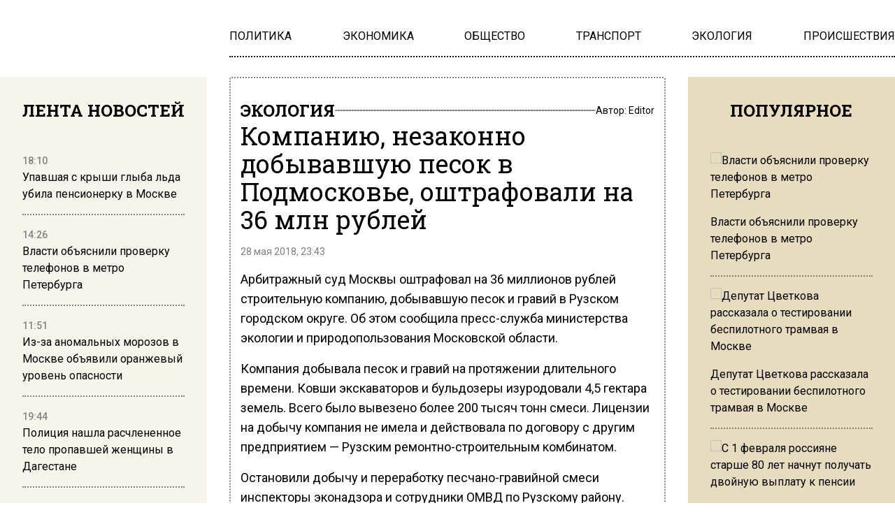

--- FILE ---
content_type: text/html; charset=UTF-8
request_url: https://www.mosregion.info/2018/05/28/kompaniyu-nezakonno-dobyvavshuyu-pesok-v-podmoskove-oshtrafovali-na-36-mln-rublej/
body_size: 15555
content:
<!doctype html><html
lang=ru-RU><head><meta
charset="UTF-8"><meta
name="viewport" content="width=device-width, initial-scale=1"><meta
name='robots' content='index, follow, max-image-preview:large, max-snippet:-1, max-video-preview:-1'><title>Компанию, незаконно добывавшую песок в Подмосковье, оштрафовали на 36 млн рублей - Вести Московского региона</title><meta
name="description" content="Компанию, незаконно добывавшую песок в Подмосковье, оштрафовали на 36 млн рублей"><link
rel=canonical href=https://www.mosregion.info/2018/05/28/kompaniyu-nezakonno-dobyvavshuyu-pesok-v-podmoskove-oshtrafovali-na-36-mln-rublej/ ><meta
property="og:locale" content="ru_RU"><meta
property="og:type" content="article"><meta
property="og:title" content="Компанию, незаконно добывавшую песок в Подмосковье, оштрафовали на 36 млн рублей - Вести Московского региона"><meta
property="og:description" content="Компанию, незаконно добывавшую песок в Подмосковье, оштрафовали на 36 млн рублей"><meta
property="og:url" content="https://www.mosregion.info/2018/05/28/kompaniyu-nezakonno-dobyvavshuyu-pesok-v-podmoskove-oshtrafovali-na-36-mln-rublej/"><meta
property="og:site_name" content="Вести Московского региона"><meta
property="article:published_time" content="2018-05-28T20:43:36+00:00"><meta
property="article:modified_time" content="2018-06-08T10:27:18+00:00"><meta
property="og:image" content="https://www.mosregion.info/wp-content/uploads/2018/05/RUZA_PESOK.jpg"><meta
property="og:image:width" content="1000"><meta
property="og:image:height" content="562"><meta
property="og:image:type" content="image/jpeg"><meta
name="author" content="Editor"><meta
name="twitter:card" content="summary_large_image"><link
rel=amphtml href=https://www.mosregion.info/2018/05/28/kompaniyu-nezakonno-dobyvavshuyu-pesok-v-podmoskove-oshtrafovali-na-36-mln-rublej/amp/ ><meta
name="generator" content="AMP for WP 1.1.11"><link
rel=alternate title="oEmbed (JSON)" type=application/json+oembed href="https://www.mosregion.info/wp-json/oembed/1.0/embed?url=https%3A%2F%2Fwww.mosregion.info%2F2018%2F05%2F28%2Fkompaniyu-nezakonno-dobyvavshuyu-pesok-v-podmoskove-oshtrafovali-na-36-mln-rublej%2F"><link
rel=alternate title="oEmbed (XML)" type=text/xml+oembed href="https://www.mosregion.info/wp-json/oembed/1.0/embed?url=https%3A%2F%2Fwww.mosregion.info%2F2018%2F05%2F28%2Fkompaniyu-nezakonno-dobyvavshuyu-pesok-v-podmoskove-oshtrafovali-na-36-mln-rublej%2F&#038;format=xml"><style id=wp-img-auto-sizes-contain-inline-css>img:is([sizes=auto i],[sizes^="auto," i]){contain-intrinsic-size:3000px 1500px}</style><link
rel=stylesheet id=css-bundle-css href='https://www.mosregion.info/wp-content/themes/osn/assets/css/css.8e0c9b70121216035618.css?x33277&amp;ver=1726600125' type=text/css media=all> <script src="//www.mosregion.info/?wordfence_syncAttackData=1769901718.197" async></script> <script>window.yaContextCb = window.yaContextCb || []</script> <script src=https://yandex.ru/ads/system/context.js async></script> <meta
name="yandex-verification" content="e06ebb5c5a124c35"> <script>window.yaContextCb=window.yaContextCb||[]</script> <script src=https://yandex.ru/ads/system/context.js async></script>  <script>setTimeout(function(){
            window.yaContextCb.push(()=>{
                Ya.Context.AdvManager.render({
                    type: 'fullscreen',
                    blockId: 'R-A-1760342-3'
                })
            })
        },6000)</script>  <script>setTimeout(function(){
            window.yaContextCb.push(() => {
                Ya.Context.AdvManager.render({
                    "blockId": "R-A-1760342-4",
                    "type": "fullscreen",
                    "platform": "desktop"
                })
            })
        },6000)</script> <meta
name="yandex-verification" content="23c5b590cc78eb8b"><meta
name="google-site-verification" content="JAs4fvMYALndUt17FTRMRvEykf4n5b9S8zfcWGhRQKo"><meta
name="zen-verification" content="RBkzq1cIA4YDZk4wu34XoHxhVQYVwZn69PpFX52OlWelH3MkXJKHrojfnveNeGBY"><meta
name="msvalidate.01" content="379DDB1BCD87350281F701EAEAD96D68"> <script async src=https://widget.sparrow.ru/js/embed.js></script>  <script >(function(m,e,t,r,i,k,a){m[i]=m[i]||function(){(m[i].a=m[i].a||[]).push(arguments)};
            m[i].l=1*new Date();k=e.createElement(t),a=e.getElementsByTagName(t)[0],k.async=1,k.src=r,a.parentNode.insertBefore(k,a)})
        (window, document, "script", "https://mc.yandex.ru/metrika/tag.js", "ym");

        ym(50338021, "init", {
            trackLinks:true,
            accurateTrackBounce:true
        });</script> <noscript><div><img
src=https://mc.yandex.ru/watch/50338021 style="position:absolute; left:-9999px;" alt></div></noscript> <script async src="https://www.googletagmanager.com/gtag/js?id=G-N9N0KJCH42"></script> <script>window.dataLayer = window.dataLayer || [];
        function gtag(){dataLayer.push(arguments);}
        gtag('js', new Date());

        gtag('config', 'G-N9N0KJCH42');</script> <style id=global-styles-inline-css>/*<![CDATA[*/:root{--wp--preset--aspect-ratio--square:1;--wp--preset--aspect-ratio--4-3:4/3;--wp--preset--aspect-ratio--3-4:3/4;--wp--preset--aspect-ratio--3-2:3/2;--wp--preset--aspect-ratio--2-3:2/3;--wp--preset--aspect-ratio--16-9:16/9;--wp--preset--aspect-ratio--9-16:9/16;--wp--preset--color--black:#000;--wp--preset--color--cyan-bluish-gray:#abb8c3;--wp--preset--color--white:#fff;--wp--preset--color--pale-pink:#f78da7;--wp--preset--color--vivid-red:#cf2e2e;--wp--preset--color--luminous-vivid-orange:#ff6900;--wp--preset--color--luminous-vivid-amber:#fcb900;--wp--preset--color--light-green-cyan:#7bdcb5;--wp--preset--color--vivid-green-cyan:#00d084;--wp--preset--color--pale-cyan-blue:#8ed1fc;--wp--preset--color--vivid-cyan-blue:#0693e3;--wp--preset--color--vivid-purple:#9b51e0;--wp--preset--gradient--vivid-cyan-blue-to-vivid-purple:linear-gradient(135deg,rgb(6,147,227) 0%,rgb(155,81,224) 100%);--wp--preset--gradient--light-green-cyan-to-vivid-green-cyan:linear-gradient(135deg,rgb(122,220,180) 0%,rgb(0,208,130) 100%);--wp--preset--gradient--luminous-vivid-amber-to-luminous-vivid-orange:linear-gradient(135deg,rgb(252,185,0) 0%,rgb(255,105,0) 100%);--wp--preset--gradient--luminous-vivid-orange-to-vivid-red:linear-gradient(135deg,rgb(255,105,0) 0%,rgb(207,46,46) 100%);--wp--preset--gradient--very-light-gray-to-cyan-bluish-gray:linear-gradient(135deg,rgb(238,238,238) 0%,rgb(169,184,195) 100%);--wp--preset--gradient--cool-to-warm-spectrum:linear-gradient(135deg,rgb(74,234,220) 0%,rgb(151,120,209) 20%,rgb(207,42,186) 40%,rgb(238,44,130) 60%,rgb(251,105,98) 80%,rgb(254,248,76) 100%);--wp--preset--gradient--blush-light-purple:linear-gradient(135deg,rgb(255,206,236) 0%,rgb(152,150,240) 100%);--wp--preset--gradient--blush-bordeaux:linear-gradient(135deg,rgb(254,205,165) 0%,rgb(254,45,45) 50%,rgb(107,0,62) 100%);--wp--preset--gradient--luminous-dusk:linear-gradient(135deg,rgb(255,203,112) 0%,rgb(199,81,192) 50%,rgb(65,88,208) 100%);--wp--preset--gradient--pale-ocean:linear-gradient(135deg,rgb(255,245,203) 0%,rgb(182,227,212) 50%,rgb(51,167,181) 100%);--wp--preset--gradient--electric-grass:linear-gradient(135deg,rgb(202,248,128) 0%,rgb(113,206,126) 100%);--wp--preset--gradient--midnight:linear-gradient(135deg,rgb(2,3,129) 0%,rgb(40,116,252) 100%);--wp--preset--font-size--small:13px;--wp--preset--font-size--medium:20px;--wp--preset--font-size--large:36px;--wp--preset--font-size--x-large:42px;--wp--preset--spacing--20:0.44rem;--wp--preset--spacing--30:0.67rem;--wp--preset--spacing--40:1rem;--wp--preset--spacing--50:1.5rem;--wp--preset--spacing--60:2.25rem;--wp--preset--spacing--70:3.38rem;--wp--preset--spacing--80:5.06rem;--wp--preset--shadow--natural:6px 6px 9px rgba(0, 0, 0, 0.2);--wp--preset--shadow--deep:12px 12px 50px rgba(0, 0, 0, 0.4);--wp--preset--shadow--sharp:6px 6px 0px rgba(0, 0, 0, 0.2);--wp--preset--shadow--outlined:6px 6px 0px -3px rgb(255, 255, 255), 6px 6px rgb(0, 0, 0);--wp--preset--shadow--crisp:6px 6px 0px rgb(0, 0, 0)}:where(.is-layout-flex){gap:0.5em}:where(.is-layout-grid){gap:0.5em}body .is-layout-flex{display:flex}.is-layout-flex{flex-wrap:wrap;align-items:center}.is-layout-flex>:is(*,div){margin:0}body .is-layout-grid{display:grid}.is-layout-grid>:is(*,div){margin:0}:where(.wp-block-columns.is-layout-flex){gap:2em}:where(.wp-block-columns.is-layout-grid){gap:2em}:where(.wp-block-post-template.is-layout-flex){gap:1.25em}:where(.wp-block-post-template.is-layout-grid){gap:1.25em}.has-black-color{color:var(--wp--preset--color--black) !important}.has-cyan-bluish-gray-color{color:var(--wp--preset--color--cyan-bluish-gray) !important}.has-white-color{color:var(--wp--preset--color--white) !important}.has-pale-pink-color{color:var(--wp--preset--color--pale-pink) !important}.has-vivid-red-color{color:var(--wp--preset--color--vivid-red) !important}.has-luminous-vivid-orange-color{color:var(--wp--preset--color--luminous-vivid-orange) !important}.has-luminous-vivid-amber-color{color:var(--wp--preset--color--luminous-vivid-amber) !important}.has-light-green-cyan-color{color:var(--wp--preset--color--light-green-cyan) !important}.has-vivid-green-cyan-color{color:var(--wp--preset--color--vivid-green-cyan) !important}.has-pale-cyan-blue-color{color:var(--wp--preset--color--pale-cyan-blue) !important}.has-vivid-cyan-blue-color{color:var(--wp--preset--color--vivid-cyan-blue) !important}.has-vivid-purple-color{color:var(--wp--preset--color--vivid-purple) !important}.has-black-background-color{background-color:var(--wp--preset--color--black) !important}.has-cyan-bluish-gray-background-color{background-color:var(--wp--preset--color--cyan-bluish-gray) !important}.has-white-background-color{background-color:var(--wp--preset--color--white) !important}.has-pale-pink-background-color{background-color:var(--wp--preset--color--pale-pink) !important}.has-vivid-red-background-color{background-color:var(--wp--preset--color--vivid-red) !important}.has-luminous-vivid-orange-background-color{background-color:var(--wp--preset--color--luminous-vivid-orange) !important}.has-luminous-vivid-amber-background-color{background-color:var(--wp--preset--color--luminous-vivid-amber) !important}.has-light-green-cyan-background-color{background-color:var(--wp--preset--color--light-green-cyan) !important}.has-vivid-green-cyan-background-color{background-color:var(--wp--preset--color--vivid-green-cyan) !important}.has-pale-cyan-blue-background-color{background-color:var(--wp--preset--color--pale-cyan-blue) !important}.has-vivid-cyan-blue-background-color{background-color:var(--wp--preset--color--vivid-cyan-blue) !important}.has-vivid-purple-background-color{background-color:var(--wp--preset--color--vivid-purple) !important}.has-black-border-color{border-color:var(--wp--preset--color--black) !important}.has-cyan-bluish-gray-border-color{border-color:var(--wp--preset--color--cyan-bluish-gray) !important}.has-white-border-color{border-color:var(--wp--preset--color--white) !important}.has-pale-pink-border-color{border-color:var(--wp--preset--color--pale-pink) !important}.has-vivid-red-border-color{border-color:var(--wp--preset--color--vivid-red) !important}.has-luminous-vivid-orange-border-color{border-color:var(--wp--preset--color--luminous-vivid-orange) !important}.has-luminous-vivid-amber-border-color{border-color:var(--wp--preset--color--luminous-vivid-amber) !important}.has-light-green-cyan-border-color{border-color:var(--wp--preset--color--light-green-cyan) !important}.has-vivid-green-cyan-border-color{border-color:var(--wp--preset--color--vivid-green-cyan) !important}.has-pale-cyan-blue-border-color{border-color:var(--wp--preset--color--pale-cyan-blue) !important}.has-vivid-cyan-blue-border-color{border-color:var(--wp--preset--color--vivid-cyan-blue) !important}.has-vivid-purple-border-color{border-color:var(--wp--preset--color--vivid-purple) !important}.has-vivid-cyan-blue-to-vivid-purple-gradient-background{background:var(--wp--preset--gradient--vivid-cyan-blue-to-vivid-purple) !important}.has-light-green-cyan-to-vivid-green-cyan-gradient-background{background:var(--wp--preset--gradient--light-green-cyan-to-vivid-green-cyan) !important}.has-luminous-vivid-amber-to-luminous-vivid-orange-gradient-background{background:var(--wp--preset--gradient--luminous-vivid-amber-to-luminous-vivid-orange) !important}.has-luminous-vivid-orange-to-vivid-red-gradient-background{background:var(--wp--preset--gradient--luminous-vivid-orange-to-vivid-red) !important}.has-very-light-gray-to-cyan-bluish-gray-gradient-background{background:var(--wp--preset--gradient--very-light-gray-to-cyan-bluish-gray) !important}.has-cool-to-warm-spectrum-gradient-background{background:var(--wp--preset--gradient--cool-to-warm-spectrum) !important}.has-blush-light-purple-gradient-background{background:var(--wp--preset--gradient--blush-light-purple) !important}.has-blush-bordeaux-gradient-background{background:var(--wp--preset--gradient--blush-bordeaux) !important}.has-luminous-dusk-gradient-background{background:var(--wp--preset--gradient--luminous-dusk) !important}.has-pale-ocean-gradient-background{background:var(--wp--preset--gradient--pale-ocean) !important}.has-electric-grass-gradient-background{background:var(--wp--preset--gradient--electric-grass) !important}.has-midnight-gradient-background{background:var(--wp--preset--gradient--midnight) !important}.has-small-font-size{font-size:var(--wp--preset--font-size--small) !important}.has-medium-font-size{font-size:var(--wp--preset--font-size--medium) !important}.has-large-font-size{font-size:var(--wp--preset--font-size--large) !important}.has-x-large-font-size{font-size:var(--wp--preset--font-size--x-large) !important}/*]]>*/</style></head><body
class="wp-singular post-template-default single single-post postid-2787 single-format-standard wp-embed-responsive wp-theme-osn"><div
class="relative flex min-h-screen flex-col px-4 lg:px-0"><header
class="relative container mx-auto pt-2.5 md:pt-5 lg:pt-10 mb-2.5 md:mb-3.5 lg:mb-7 "><div
class="grid grid-cols-12 gap-8 items-center"><div
class="lg:hidden block absolute left-0">
<button
class="navbar-burger flex items-center text-blue-600">
<svg
class="block h-4 w-4 fill-dark-primary" viewBox="0 0 20 20" xmlns=http://www.w3.org/2000/svg>
<path
d="M0 3h20v2H0V3zm0 6h20v2H0V9zm0 6h20v2H0v-2z"></path>
</svg>
</button></div>
<a
href=https://www.mosregion.info class="block text-center col-span-12 lg:col-span-3" data-wpel-link=internal>
<picture
class="inline-flex items-center flex-none w-[120px] md:w-[180px] xl:w-[250px]">
<img
src=https://www.mosregion.info/wp-content/uploads/2024/09/mosregion_logo.png?x33277 alt>
</picture>
</a><div
class="col-span-9 hidden lg:block"><ul
id=menu-main-navigation-menu class="flex gap-4 xl:gap-6 justify-between border-b-[2px] border-dotted border-black pb-4" itemscope itemtype=http://www.schema.org/SiteNavigationElement><li
id=menu-item-924 class="menu-item menu-item-type-taxonomy menu-item-object-category menu-item-924"><a
href=https://www.mosregion.info/category/politika/ itemprop=url data-wpel-link=internal><span
itemprop=name>ПОЛИТИКА</span></a></li>
<li
id=menu-item-923 class="menu-item menu-item-type-taxonomy menu-item-object-category menu-item-923"><a
href=https://www.mosregion.info/category/ekonomika/ itemprop=url data-wpel-link=internal><span
itemprop=name>ЭКОНОМИКА</span></a></li>
<li
id=menu-item-1025 class="menu-item menu-item-type-taxonomy menu-item-object-category menu-item-1025"><a
href=https://www.mosregion.info/category/obshhestvo/ itemprop=url data-wpel-link=internal><span
itemprop=name>ОБЩЕСТВО</span></a></li>
<li
id=menu-item-1449 class="menu-item menu-item-type-taxonomy menu-item-object-category menu-item-1449"><a
href=https://www.mosregion.info/category/transport/ itemprop=url data-wpel-link=internal><span
itemprop=name>ТРАНСПОРТ</span></a></li>
<li
id=menu-item-1450 class="menu-item menu-item-type-taxonomy menu-item-object-category current-post-ancestor current-menu-parent current-post-parent menu-item-1450"><a
href=https://www.mosregion.info/category/ekologiya/ itemprop=url data-wpel-link=internal><span
itemprop=name>ЭКОЛОГИЯ</span></a></li>
<li
id=menu-item-1339 class="menu-item menu-item-type-taxonomy menu-item-object-category menu-item-1339"><a
href=https://www.mosregion.info/category/proisshestviya/ itemprop=url data-wpel-link=internal><span
itemprop=name>ПРОИСШЕСТВИЯ</span></a></li></ul></div></div><div
class="navbar-menu relative z-[100] hidden"><div
class="navbar-backdrop fixed inset-0 bg-dark-primary opacity-25"></div><nav
class="fixed top-0 left-0 bottom-0 flex flex-col w-5/6 max-w-sm py-6 px-6 bg-theme-color border-r overflow-y-auto"><div
class="flex lg:mb-8 mb-6 justify-end items-start">
<button
class=navbar-close>
<svg
class="h-6 w-6 text-gray-400 cursor-pointer hover:text-gray-500" xmlns=http://www.w3.org/2000/svg fill=none viewBox="0 0 24 24" stroke=currentColor>
<path
stroke-linecap=round stroke-linejoin=round stroke-width=2 d="M6 18L18 6M6 6l12 12"></path>
</svg>
</button></div><div><ul
id=menu-main-navigation-menu-1 class=menu><li
class="menu-item menu-item-type-taxonomy menu-item-object-category menu-item-924"><a
href=https://www.mosregion.info/category/politika/ class="block text-xl hover:text-hover-color uppercase font-normal duration-300 py-4 border-b-[2px] border-dotted border-muted" data-wpel-link=internal>ПОЛИТИКА</a></li>
<li
class="menu-item menu-item-type-taxonomy menu-item-object-category menu-item-923"><a
href=https://www.mosregion.info/category/ekonomika/ class="block text-xl hover:text-hover-color uppercase font-normal duration-300 py-4 border-b-[2px] border-dotted border-muted" data-wpel-link=internal>ЭКОНОМИКА</a></li>
<li
class="menu-item menu-item-type-taxonomy menu-item-object-category menu-item-1025"><a
href=https://www.mosregion.info/category/obshhestvo/ class="block text-xl hover:text-hover-color uppercase font-normal duration-300 py-4 border-b-[2px] border-dotted border-muted" data-wpel-link=internal>ОБЩЕСТВО</a></li>
<li
class="menu-item menu-item-type-taxonomy menu-item-object-category menu-item-1449"><a
href=https://www.mosregion.info/category/transport/ class="block text-xl hover:text-hover-color uppercase font-normal duration-300 py-4 border-b-[2px] border-dotted border-muted" data-wpel-link=internal>ТРАНСПОРТ</a></li>
<li
class="menu-item menu-item-type-taxonomy menu-item-object-category current-post-ancestor current-menu-parent current-post-parent menu-item-1450"><a
href=https://www.mosregion.info/category/ekologiya/ class="block text-xl hover:text-hover-color uppercase font-normal duration-300 py-4 border-b-[2px] border-dotted border-muted" data-wpel-link=internal>ЭКОЛОГИЯ</a></li>
<li
class="menu-item menu-item-type-taxonomy menu-item-object-category menu-item-1339"><a
href=https://www.mosregion.info/category/proisshestviya/ class="block text-xl hover:text-hover-color uppercase font-normal duration-300 py-4 border-b-[2px] border-dotted border-muted" data-wpel-link=internal>ПРОИСШЕСТВИЯ</a></li></ul></div></nav></div></header><div
class="container mx-auto"><div
class="grid grid-cols-12 gap-0 md:gap-4 lg:gap-8"><aside
class="hidden md:block sticky top-0 h-screen bg-theme-color w-full md:col-span-4 lg:col-span-3 p-8 row-span-2 overflow-hidden"><header><h4 class="flex uppercase text-xl lg:text-2xl font-slab font-bold justify-center mb-6">
Лента новостей</h4></header><div
class="h-full py-5 js-simplebar"><div
class="block group mb-4 pb-4 border-b-[2px] border-dotted border-muted last:border-b-0">
<a
href=https://www.mosregion.info/2026/01/30/upavshaya-s-kryshi-glyba-lda-ubila-pensionerku-v-moskve/ data-wpel-link=internal>
<span
class="text-sm text-muted font-medium">
18:10 </span><p
class="text-sm lg:text-base font-normal group-hover:text-hover-color duration-300">
Упавшая с крыши глыба льда убила пенсионерку в Москве</p>
</a></div><div
class="block group mb-4 pb-4 border-b-[2px] border-dotted border-muted last:border-b-0">
<a
href=https://www.mosregion.info/2026/01/30/vlasti-obyasnili-proverku-telefonov-v-metro-peterburga/ data-wpel-link=internal>
<span
class="text-sm text-muted font-medium">
14:26 </span><p
class="text-sm lg:text-base font-normal group-hover:text-hover-color duration-300">
Власти объяснили проверку телефонов в метро Петербурга</p>
</a></div><div
class="block group mb-4 pb-4 border-b-[2px] border-dotted border-muted last:border-b-0">
<a
href=https://www.mosregion.info/2026/01/30/iz-za-anomalnyh-morozov-v-moskve-obyavili-oranzhevyj-uroven-opasnosti/ data-wpel-link=internal>
<span
class="text-sm text-muted font-medium">
11:51 </span><p
class="text-sm lg:text-base font-normal group-hover:text-hover-color duration-300">
Из-за аномальных морозов в Москве объявили оранжевый уровень опасности</p>
</a></div><div
class="block group mb-4 pb-4 border-b-[2px] border-dotted border-muted last:border-b-0">
<a
href=https://www.mosregion.info/2026/01/29/politsiya-nashla-raschlenennoe-telo-propavshej-zhenshhiny-v-dagestane/ data-wpel-link=internal>
<span
class="text-sm text-muted font-medium">
19:44 </span><p
class="text-sm lg:text-base font-normal group-hover:text-hover-color duration-300">
Полиция нашла расчлененное тело пропавшей женщины в Дагестане</p>
</a></div><div
class="block group mb-4 pb-4 border-b-[2px] border-dotted border-muted last:border-b-0">
<a
href=https://www.mosregion.info/2026/01/29/deputat-tsvetkova-rasskazala-o-testirovanii-bespilotnogo-tramvaya-v-moskve/ data-wpel-link=internal>
<span
class="text-sm text-muted font-medium">
16:42 </span><p
class="text-sm lg:text-base font-normal group-hover:text-hover-color duration-300">
Депутат Цветкова рассказала о тестировании беспилотного трамвая в Москве</p>
</a></div><div
class="block group mb-4 pb-4 border-b-[2px] border-dotted border-muted last:border-b-0">
<a
href=https://www.mosregion.info/2026/01/29/s-1-fevralya-rossiyane-starshe-80-let-nachnut-poluchat-dvojnuyu-vyplatu-k-pensii/ data-wpel-link=internal>
<span
class="text-sm text-muted font-medium">
15:30 </span><p
class="text-sm lg:text-base font-normal group-hover:text-hover-color duration-300">
С 1 февраля россияне старше 80 лет начнут получать двойную выплату к пенсии</p>
</a></div><div
class="block group mb-4 pb-4 border-b-[2px] border-dotted border-muted last:border-b-0">
<a
href=https://www.mosregion.info/2026/01/29/nazvana-glavnaya-prichina-krusheniya-samoleta-s-figuristami-v-vashingtone/ data-wpel-link=internal>
<span
class="text-sm text-muted font-medium">
12:23 </span><p
class="text-sm lg:text-base font-normal group-hover:text-hover-color duration-300">
Названа главная причина крушения самолета с фигуристами в Вашингтоне</p>
</a></div><div
class="block group mb-4 pb-4 border-b-[2px] border-dotted border-muted last:border-b-0">
<a
href=https://www.mosregion.info/2026/01/28/podrostka-vysadili-iz-poezda-v-150-kilometrah-ot-doma-v-zabajkale/ data-wpel-link=internal>
<span
class="text-sm text-muted font-medium">
18:27 </span><p
class="text-sm lg:text-base font-normal group-hover:text-hover-color duration-300">
Подростка высадили из поезда в 150 километрах от дома в Забайкалье</p>
</a></div><div
class="block group mb-4 pb-4 border-b-[2px] border-dotted border-muted last:border-b-0">
<a
href=https://www.mosregion.info/2026/01/28/vyplaty-invalidam-i-veteranam-povysyat-s-1-fevralya/ data-wpel-link=internal>
<span
class="text-sm text-muted font-medium">
14:55 </span><p
class="text-sm lg:text-base font-normal group-hover:text-hover-color duration-300">
Выплаты инвалидам и ветеранам повысят с 1 февраля</p>
</a></div><div
class="block group mb-4 pb-4 border-b-[2px] border-dotted border-muted last:border-b-0">
<a
href=https://www.mosregion.info/2026/01/28/tashkent-potreboval-ot-moskvy-uvazheniya-k-migrantam/ data-wpel-link=internal>
<span
class="text-sm text-muted font-medium">
11:19 </span><p
class="text-sm lg:text-base font-normal group-hover:text-hover-color duration-300">
Ташкент потребовал от Москвы уважения к мигрантам</p>
</a></div><div
class="block group mb-4 pb-4 border-b-[2px] border-dotted border-muted last:border-b-0">
<a
href=https://www.mosregion.info/2026/01/27/v-moskve-opredelyat-luchshih-molodyh-kommentatorov-i-reporterov/ data-wpel-link=internal>
<span
class="text-sm text-muted font-medium">
17:40 </span><p
class="text-sm lg:text-base font-normal group-hover:text-hover-color duration-300">
В Москве определят лучших молодых комментаторов и репортеров</p>
</a></div><div
class="block group mb-4 pb-4 border-b-[2px] border-dotted border-muted last:border-b-0">
<a
href=https://www.mosregion.info/2026/01/27/bolee-poloviny-rossiyan-vyskazalis-za-vynos-tela-lenina-iz-mavzoleya/ data-wpel-link=internal>
<span
class="text-sm text-muted font-medium">
15:31 </span><p
class="text-sm lg:text-base font-normal group-hover:text-hover-color duration-300">
Более половины россиян высказались за вынос тела Ленина из мавзолея</p>
</a></div><div
class="block group mb-4 pb-4 border-b-[2px] border-dotted border-muted last:border-b-0">
<a
href=https://www.mosregion.info/2026/01/27/vzletnaya-polosa-dlya-regionov-sovremennye-aeroporty-poyavyatsya-v-yaroslavle-i-nizhnevartovske/ data-wpel-link=internal>
<span
class="text-sm text-muted font-medium">
13:38 </span><p
class="text-sm lg:text-base font-normal group-hover:text-hover-color duration-300">
«Взлетная полоса» для регионов: современные аэропорты появятся в Ярославле и Нижневартовске</p>
</a></div><div
class="block group mb-4 pb-4 border-b-[2px] border-dotted border-muted last:border-b-0">
<a
href=https://www.mosregion.info/2026/01/27/eks-advokat-lyalin-upal-v-obmorok-posle-oglasheniya-prigovora-suda/ data-wpel-link=internal>
<span
class="text-sm text-muted font-medium">
12:22 </span><p
class="text-sm lg:text-base font-normal group-hover:text-hover-color duration-300">
Экс-адвокат Лялин упал в обморок после оглашения приговора суда</p>
</a></div><div
class="block group mb-4 pb-4 border-b-[2px] border-dotted border-muted last:border-b-0">
<a
href=https://www.mosregion.info/2026/01/26/oranzhevyj-uroven-opasnosti-obyavlen-v-moskve-iz-za-snegopada/ data-wpel-link=internal>
<span
class="text-sm text-muted font-medium">
19:04 </span><p
class="text-sm lg:text-base font-normal group-hover:text-hover-color duration-300">
Оранжевый уровень опасности объявлен в Москве из-за снегопада</p>
</a></div><div
class="block group mb-4 pb-4 border-b-[2px] border-dotted border-muted last:border-b-0">
<a
href=https://www.mosregion.info/2026/01/26/yurist-krasovskaya-obyasnila-kogda-pridetsya-vernut-chast-pensii/ data-wpel-link=internal>
<span
class="text-sm text-muted font-medium">
14:58 </span><p
class="text-sm lg:text-base font-normal group-hover:text-hover-color duration-300">
Юрист Красовская объяснила, когда придется вернуть часть пенсии</p>
</a></div><div
class="block group mb-4 pb-4 border-b-[2px] border-dotted border-muted last:border-b-0">
<a
href=https://www.mosregion.info/2026/01/26/dvoe-podozrevaemyh-v-hishhenii-deneg-u-bojtsov-svo-v-sheremetevo-skrylis/ data-wpel-link=internal>
<span
class="text-sm text-muted font-medium">
11:36 </span><p
class="text-sm lg:text-base font-normal group-hover:text-hover-color duration-300">
Двое подозреваемых в хищении денег у бойцов СВО в Шереметьево скрылись</p>
</a></div><div
class="block group mb-4 pb-4 border-b-[2px] border-dotted border-muted last:border-b-0">
<a
href=https://www.mosregion.info/2026/01/23/za-shantazh-nesovershennoletnej-i-rassylku-porno-moskvicha-otpravili-pod-strazhu/ data-wpel-link=internal>
<span
class="text-sm text-muted font-medium">
23:47 </span><p
class="text-sm lg:text-base font-normal group-hover:text-hover-color duration-300">
За шантаж несовершеннолетней и рассылку порно москвича отправили под стражу</p>
</a></div><div
class="block group mb-4 pb-4 border-b-[2px] border-dotted border-muted last:border-b-0">
<a
href=https://www.mosregion.info/2026/01/23/v-podmoskovnom-priyute-nashli-trupy-i-golodayushhih-zhivotnyh/ data-wpel-link=internal>
<span
class="text-sm text-muted font-medium">
18:20 </span><p
class="text-sm lg:text-base font-normal group-hover:text-hover-color duration-300">
В подмосковном приюте нашли трупы и голодающих животных</p>
</a></div><div
class="block group mb-4 pb-4 border-b-[2px] border-dotted border-muted last:border-b-0">
<a
href=https://www.mosregion.info/2026/01/23/nachalnik-upravleniya-fadn-razzhivin-zaderzhan-po-delu-o-moshennichestve/ data-wpel-link=internal>
<span
class="text-sm text-muted font-medium">
12:53 </span><p
class="text-sm lg:text-base font-normal group-hover:text-hover-color duration-300">
Начальник управления ФАДН Разживин задержан по делу о мошенничестве</p>
</a></div></div></aside><main
id=articles class="col-span-12 md:col-span-8 lg:col-span-6 relative before:content-['']  before:absolute before:inset-0 before:border-[2px] before:border-dotted before:border-muted before:rounded-theme-radius before:z-10"><article
itemscope itemtype=http://schema.org/NewsArticle class="relative z-20 article px-4 py-4 md:py-6 lg:py-8" data-id=2787><header
class="flex flex-col mb-4 gap-4 md:gap-6"><div
class="flex flex-row justify-between items-center gap-4">
<a
class="flex uppercase text-sm md:text-xl lg:text-2xl font-slab font-bold hover:text-hover-color duration-300" href=https://www.mosregion.info/category/ekologiya/ data-wpel-link=internal>
ЭКОЛОГИЯ</a><div
class="h-[2px] flex-auto rounded-theme-radius border-b-[2px] border-dotted border-muted"></div><p
class="text-sm font-normal">
Автор: <a
class="hover:text-hover-color duration-300" href=https://www.mosregion.info/author/editor/ itemprop=author itemscope itemtype=http://schema.org/Person data-wpel-link=internal>Editor
</a></p></div><h1 itemprop="headline"  class="text-xl lg:text-4xl text-black font-normal font-slab">
Компанию, незаконно добывавшую песок в Подмосковье, оштрафовали на 36 млн рублей</h1></header><section
class=pb-4><meta
itemscope="" itemprop="mainEntityOfPage" itemtype="https://schema.org/WebPage" itemid="https://www.mosregion.info/2018/05/28/kompaniyu-nezakonno-dobyvavshuyu-pesok-v-podmoskove-oshtrafovali-na-36-mln-rublej/" content=""><link
itemprop=url href=https://www.mosregion.info/2018/05/28/kompaniyu-nezakonno-dobyvavshuyu-pesok-v-podmoskove-oshtrafovali-na-36-mln-rublej/ ><meta
itemprop="datePublished" content="2018-05-28T23:43:36+03:00"><meta
itemprop="dateModified" content="2018-06-08T13:27:18+03:00"><div
itemprop=publisher itemscope itemtype=https://schema.org/Organization><div
itemprop=logo itemscope itemtype=https://schema.org/ImageObject><link
itemprop=image property=image content=https://www.mosregion.info/wp-content/uploads/2024/09/mosregion_logo.png href=https://www.mosregion.info/wp-content/uploads/2024/09/mosregion_logo.png?x33277><link
itemprop=url property=url content=https://www.mosregion.info href=https://www.mosregion.info></div><meta
itemprop="name" content="Вести Московского региона"><meta
itemprop="address" content="101000 г. Москва, Потаповский переулок, 16/5с1"><meta
itemprop="telephone" content="+7-495-795-5305"><meta
itemprop="email" content="info@mosregion.info"></div>
<time
class="flex text-sm text-muted font-light mb-4" datetime=2018-05-28T23:43:36+03:00>
28 мая 2018, 23:43</time><div
itemprop=articleBody class="space-y-4 pb-8 after:content-[''] after:block after:clear-both text-[18px] leading-[28px] font-light"><p>Арбитражный суд Москвы оштрафовал на 36 миллионов рублей строительную компанию, добывавшую песок и гравий в Рузском городском округе. Об этом сообщила пресс-служба министерства экологии и природопользования Московской области.</p><p>Компания добывала песок и гравий на протяжении длительного времени. Ковши экскаваторов и бульдозеры изуродовали 4,5 гектара земель. Всего было вывезено более 200 тысяч тонн смеси. Лицензии на добычу компания не имела и действовала по договору с другим предприятием — Рузским ремонтно-строительным комбинатом.</p><p>Остановили добычу и переработку песчано-гравийной смеси инспекторы эконадзора и сотрудники ОМВД по Рузскому району. Полицейские нашли незаконный карьер недалеко от полигона ТБО «Аннино». Глубина карьера в нижней точке составила около 20 метров.</p><p>Когда в министерстве узнали об этой незаконной деятельности, тут же обратились в арбитраж. Суд установил, что недрам был нанесен значительный ущерб и вынес решение о взыскании компенсации вреда и наказании добытчиков полезных ископаемых.</p></div></section><footer
class="mb-6 pb-6 border-b-[2px] border-dotted border-muted"><div
class="flex flex-col lg:flex-row flex-nowrap gap-3 lg:gap-6 items-center mb-5"><p
class="text-sm font-light uppercase text-black mb-0 text-center lg:text-left">
Больше актуальных новостей и эксклюзивных
видео в Телеграм-канале "Вести Московского региона".</p>
<a
href=https://t.me/+gQVPTLElngo2ZGU6 target=_blank rel="nofollow external noopener noreferrer" class="inline-flex flex-row bg-[#039BE599] uppercase text-white font-extrabold gap-4 text-base px-6 py-3 rounded-lg" data-wpel-link=external>
<svg
width=26 height=23 viewBox="0 0 26 23" fill=none xmlns=http://www.w3.org/2000/svg>
<path
d="M1.21063 9.19222L24.2684 0.111143C25.3386 -0.283775 26.2733 0.377815 25.9265 2.03077L25.9285 2.02873L22.0025 20.9217C21.7115 22.2612 20.9323 22.5869 19.8422 21.9558L13.8635 17.455L10.9798 20.2927C10.6609 20.6184 10.3919 20.8932 9.77409 20.8932L10.1986 14.6783L21.2791 4.4532C21.7613 4.01961 21.1714 3.77533 20.5357 4.20689L6.84255 13.0132L0.939596 11.1322C-0.341834 10.7169 -0.369734 9.82327 1.21063 9.19222Z" fill=white />
</svg>
ПОДПИШИСЬ!
</a></div><div
class=mb-8><p
class="text-sm font-normal uppercase text-black underline mb-4 text-center lg:text-left">
Подписывайтесь на Мосрегион:</p><ul
class="flex flex-wrap space-x-4">
<li><a
class="text-base bg-theme-color relative uppercase rounded-theme-radius py-1.5 px-3 font-normal text-muted duration-300 hover:text-hover-color" target=_blank rel="nofollow external noopener noreferrer" href="https://dzen.ru/news/?favid=254159679" data-wpel-link=external>Новости</a></li>
<li><a
class="text-base bg-theme-color relative uppercase rounded-theme-radius py-1.5 px-3 font-normal text-muted duration-300 hover:text-hover-color" target=_blank rel="nofollow external noopener noreferrer" href=https://dzen.ru/mosregion.info data-wpel-link=external>Дзен</a></li>
<li><a
class="text-base bg-theme-color relative uppercase rounded-theme-radius py-1.5 px-3 font-normal text-muted duration-300 hover:text-hover-color" target=_blank rel="nofollow external noopener noreferrer" href=https://t.me/+gQVPTLElngo2ZGU6 data-wpel-link=external>ТЕЛЕГРАМ</a></li></ul></div><div
class=yartb-after-article style><div
id=yandex_rtb_R-A-1760342-2-2787></div> <script>window.yaContextCb.push(()=>{
                    Ya.Context.AdvManager.render({
                        renderTo: 'yandex_rtb_R-A-1760342-2-2787',
                        blockId: 'R-A-1760342-2',
                        async: true,
                        pageNumber: 2787                    })
                });</script> </div><div
id=unit_100073><a
href=https://smi2.ru/ data-wpel-link=external target=_blank rel="nofollow external noopener noreferrer">Новости СМИ2</a></div><style>.container-100073{padding:20px
0px 15px 0px;border:none}</style> <script charset=utf-8>(function() {
                var sc = document.createElement('script'); sc.type = 'text/javascript'; sc.async = true;
                sc.src = '//smi2.ru/data/js/100073.js'; sc.charset = 'utf-8';
                var s = document.getElementsByTagName('script')[0]; s.parentNode.insertBefore(sc, s);
            }());</script>  <script data-key=e633725b1ff30de3c9fd8212087f931b>(function(w, a) {
                (w[a] = w[a] || []).push({
                    'script_key': 'e633725b1ff30de3c9fd8212087f931b',
                    'settings': {
                        'sid': 11356
                    }
                });
                if(window['_SVKNative_embed']){
                    window['_SVKNative_embed'].initWidgets();
                }
            })(window, '_svk_n_widgets');</script> </footer></article></main><aside
class="hidden md:block sticky top-0 h-screen bg-secondary-color w-full md:col-span-4 lg:col-span-3 p-8 row-span-2 overflow-hidden"><header><h4 class="flex uppercase text-xl lg:text-2xl font-slab font-bold justify-center mb-6">
Популярное</h4></header><div
class="h-full py-5 js-simplebar">
<a
href=https://www.mosregion.info/2026/01/30/vlasti-obyasnili-proverku-telefonov-v-metro-peterburga/ class="group flex flex-col mb-4 pb-4 border-b-[2px] border-dotted border-muted last:border-b-0" data-wpel-link=internal>
<picture
class="block mb-4 rounded-theme-radius overflow-hidden">
<img
src=https://www.mosregion.info/wp-content/uploads/2024/07/5246865502473674383.jpg?x33277 alt="Власти объяснили проверку телефонов в метро Петербурга" class=rounded-theme-radius>
</picture><p
class="text-sm lg:text-base font-normal group-hover:text-hover-color duration-300">
Власти объяснили проверку телефонов в метро Петербурга</p>
</a><a
href=https://www.mosregion.info/2026/01/29/deputat-tsvetkova-rasskazala-o-testirovanii-bespilotnogo-tramvaya-v-moskve/ class="group flex flex-col mb-4 pb-4 border-b-[2px] border-dotted border-muted last:border-b-0" data-wpel-link=internal>
<picture
class="block mb-4 rounded-theme-radius overflow-hidden">
<img
src=https://www.mosregion.info/wp-content/uploads/2026/01/IMG_20260129_181019_548.jpg?x33277 alt="Депутат Цветкова рассказала о тестировании беспилотного трамвая в Москве" class=rounded-theme-radius>
</picture><p
class="text-sm lg:text-base font-normal group-hover:text-hover-color duration-300">
Депутат Цветкова рассказала о тестировании беспилотного трамвая в Москве</p>
</a><a
href=https://www.mosregion.info/2026/01/29/s-1-fevralya-rossiyane-starshe-80-let-nachnut-poluchat-dvojnuyu-vyplatu-k-pensii/ class="group flex flex-col mb-4 pb-4 border-b-[2px] border-dotted border-muted last:border-b-0" data-wpel-link=internal>
<picture
class="block mb-4 rounded-theme-radius overflow-hidden">
<img
src=https://www.mosregion.info/wp-content/uploads/2023/05/hands-4051469_960_720.jpg?x33277 alt="С 1 февраля россияне старше 80 лет начнут получать двойную выплату к пенсии" class=rounded-theme-radius>
</picture><p
class="text-sm lg:text-base font-normal group-hover:text-hover-color duration-300">
С 1 февраля россияне старше 80 лет начнут получать двойную выплату к пенсии</p>
</a><a
href=https://www.mosregion.info/2026/01/27/bolee-poloviny-rossiyan-vyskazalis-za-vynos-tela-lenina-iz-mavzoleya/ class="group flex flex-col mb-4 pb-4 border-b-[2px] border-dotted border-muted last:border-b-0" data-wpel-link=internal>
<picture
class="block mb-4 rounded-theme-radius overflow-hidden">
<img
src=https://www.mosregion.info/wp-content/uploads/2024/07/photo_2024-07-17_15-13-57.jpg?x33277 alt="Более половины россиян высказались за вынос тела Ленина из мавзолея" class=rounded-theme-radius>
</picture><p
class="text-sm lg:text-base font-normal group-hover:text-hover-color duration-300">
Более половины россиян высказались за вынос тела Ленина из мавзолея</p>
</a><a
href=https://www.mosregion.info/2026/01/26/yurist-krasovskaya-obyasnila-kogda-pridetsya-vernut-chast-pensii/ class="group flex flex-col mb-4 pb-4 border-b-[2px] border-dotted border-muted last:border-b-0" data-wpel-link=internal>
<picture
class="block mb-4 rounded-theme-radius overflow-hidden">
<img
src=https://www.mosregion.info/wp-content/uploads/2025/02/10581280013_06bc959025_k.jpg?x33277 alt="Юрист Красовская объяснила, когда придется вернуть часть пенсии" class=rounded-theme-radius>
</picture><p
class="text-sm lg:text-base font-normal group-hover:text-hover-color duration-300">
Юрист Красовская объяснила, когда придется вернуть часть пенсии</p>
</a><a
href=https://www.mosregion.info/2026/01/20/sinoptik-vilfand-oproverg-dannye-o-36-gradusnyh-morozah-v-tsfo/ class="group flex flex-col mb-4 pb-4 border-b-[2px] border-dotted border-muted last:border-b-0" data-wpel-link=internal>
<picture
class="block mb-4 rounded-theme-radius overflow-hidden">
<img
src=https://www.mosregion.info/wp-content/uploads/2025/01/469074-scaled.jpg?x33277 alt="Синоптик Вильфанд опроверг данные о 36-градусных морозах в ЦФО" class=rounded-theme-radius>
</picture><p
class="text-sm lg:text-base font-normal group-hover:text-hover-color duration-300">
Синоптик Вильфанд опроверг данные о 36-градусных морозах в ЦФО</p>
</a><a
href=https://www.mosregion.info/2026/01/16/rossiyanam-obyasnili-kogda-mozhno-ne-vyhodit-na-rabotu-bez-posledstvij/ class="group flex flex-col mb-4 pb-4 border-b-[2px] border-dotted border-muted last:border-b-0" data-wpel-link=internal>
<picture
class="block mb-4 rounded-theme-radius overflow-hidden">
<img
src=https://www.mosregion.info/wp-content/uploads/2023/12/826641.jpg?x33277 alt="Россиянам объяснили, когда можно не выходить на работу без последствий" class=rounded-theme-radius>
</picture><p
class="text-sm lg:text-base font-normal group-hover:text-hover-color duration-300">
Россиянам объяснили, когда можно не выходить на работу без последствий</p>
</a><a
href=https://www.mosregion.info/2026/01/15/lift-s-materyu-i-rebenkom-v-podmoskovnom-zhilom-komplekse-sorvalsya-vniz/ class="group flex flex-col mb-4 pb-4 border-b-[2px] border-dotted border-muted last:border-b-0" data-wpel-link=internal>
<picture
class="block mb-4 rounded-theme-radius overflow-hidden">
<img
src=https://www.mosregion.info/wp-content/uploads/2023/03/lifty-v-Podmoskove.jpg?x33277 alt="Лифт с матерью и ребенком в подмосковном ЖК сорвался вниз" class=rounded-theme-radius>
</picture><p
class="text-sm lg:text-base font-normal group-hover:text-hover-color duration-300">
Лифт с матерью и ребенком в подмосковном ЖК сорвался вниз</p>
</a><a
href=https://www.mosregion.info/2026/01/13/na-kontsert-larisy-dolinoj-v-moskve-kupili-18-biletov/ class="group flex flex-col mb-4 pb-4 border-b-[2px] border-dotted border-muted last:border-b-0" data-wpel-link=internal>
<picture
class="block mb-4 rounded-theme-radius overflow-hidden">
<img
src=https://www.mosregion.info/wp-content/uploads/2023/07/Screenshot_3-4.jpg?x33277 alt="На концерт Ларисы Долиной в Москве купили 18 билетов" class=rounded-theme-radius>
</picture><p
class="text-sm lg:text-base font-normal group-hover:text-hover-color duration-300">
На концерт Ларисы Долиной в Москве купили 18 билетов</p>
</a><a
href=https://www.mosregion.info/2026/01/12/s-marta-rabotodateli-poluchat-pravo-napravlyat-sotrudnikov-k-psihiatru/ class="group flex flex-col mb-4 pb-4 border-b-[2px] border-dotted border-muted last:border-b-0" data-wpel-link=internal>
<picture
class="block mb-4 rounded-theme-radius overflow-hidden">
<img
src=https://www.mosregion.info/wp-content/uploads/2023/08/elisa-ventur-bmJAXAz6ads-unsplash.jpg?x33277 alt="С марта работодатели получат право направлять сотрудников к психиатру" class=rounded-theme-radius>
</picture><p
class="text-sm lg:text-base font-normal group-hover:text-hover-color duration-300">
С марта работодатели получат право направлять сотрудников к психиатру</p>
</a><a
href=https://www.mosregion.info/2026/01/09/snezhnyj-tsiklon-prines-v-moskvu-rekordnoe-kolichestvo-osadkov/ class="group flex flex-col mb-4 pb-4 border-b-[2px] border-dotted border-muted last:border-b-0" data-wpel-link=internal>
<picture
class="block mb-4 rounded-theme-radius overflow-hidden">
<img
src=https://www.mosregion.info/wp-content/uploads/2022/12/sl1-1ivanko2.jpg?x33277 alt="Снежный циклон принес в Москву рекордное количество осадков" class=rounded-theme-radius>
</picture><p
class="text-sm lg:text-base font-normal group-hover:text-hover-color duration-300">
Снежный циклон принес в Москву рекордное количество осадков</p>
</a><a
href=https://www.mosregion.info/2026/01/07/sinoptik-tishkovets-predskazal-snezhnyj-armageddon-v-moskve-9-yanvarya/ class="group flex flex-col mb-4 pb-4 border-b-[2px] border-dotted border-muted last:border-b-0" data-wpel-link=internal>
<picture
class="block mb-4 rounded-theme-radius overflow-hidden">
<img
src=https://www.mosregion.info/wp-content/uploads/2023/12/826741.jpg?x33277 alt="Синоптик Тишковец предсказал «снежный армагеддон» в Москве 9 января" class=rounded-theme-radius>
</picture><p
class="text-sm lg:text-base font-normal group-hover:text-hover-color duration-300">
Синоптик Тишковец предсказал «снежный армагеддон» в Москве 9 января</p>
</a><a
href=https://www.mosregion.info/2026/01/06/deputaty-obsuzhdayut-snizhenie-stoimosti-elektrichestva-dlya-vladeltsev-uchastkov/ class="group flex flex-col mb-4 pb-4 border-b-[2px] border-dotted border-muted last:border-b-0" data-wpel-link=internal>
<picture
class="block mb-4 rounded-theme-radius overflow-hidden">
<img
src=https://www.mosregion.info/wp-content/uploads/2025/01/Dacha-museum_of_V._V._Mayakovsky_2.jpg?x33277 alt="Депутаты обсуждают снижение стоимости электричества для владельцев участков" class=rounded-theme-radius>
</picture><p
class="text-sm lg:text-base font-normal group-hover:text-hover-color duration-300">
Депутаты обсуждают снижение стоимости электричества для владельцев участков</p>
</a><a
href=https://www.mosregion.info/2026/01/04/iz-rossii-za-2025-god-vydvorili-bolee-54-tysyach-migrantov/ class="group flex flex-col mb-4 pb-4 border-b-[2px] border-dotted border-muted last:border-b-0" data-wpel-link=internal>
<picture
class="block mb-4 rounded-theme-radius overflow-hidden">
<img
src=https://www.mosregion.info/wp-content/uploads/2025/06/171019.jpg?x33277 alt="Из России за 2025 год выдворили более 54 тысяч мигрантов" class=rounded-theme-radius>
</picture><p
class="text-sm lg:text-base font-normal group-hover:text-hover-color duration-300">
Из России за 2025 год выдворили более 54 тысяч мигрантов</p>
</a><a
href=https://www.mosregion.info/2025/12/30/rossiyanam-ozvuchili-stoimost-pensionnyh-ballov-v-2026-godu/ class="group flex flex-col mb-4 pb-4 border-b-[2px] border-dotted border-muted last:border-b-0" data-wpel-link=internal>
<picture
class="block mb-4 rounded-theme-radius overflow-hidden">
<img
src=https://www.mosregion.info/wp-content/uploads/2023/07/Pensiya.jpg?x33277 alt="Россиянам озвучили стоимость пенсионных баллов в 2026 году" class=rounded-theme-radius>
</picture><p
class="text-sm lg:text-base font-normal group-hover:text-hover-color duration-300">
Россиянам озвучили стоимость пенсионных баллов в 2026 году</p>
</a><a
href=https://www.mosregion.info/2025/12/29/semi-s-dvumya-detmi-poluchat-novuyu-nalogovuyu-vyplatu-v-2026-godu/ class="group flex flex-col mb-4 pb-4 border-b-[2px] border-dotted border-muted last:border-b-0" data-wpel-link=internal>
<picture
class="block mb-4 rounded-theme-radius overflow-hidden">
<img
src=https://www.mosregion.info/wp-content/uploads/2023/10/Mama-s-rebenkom.jpg?x33277 alt="Семьи с двумя детьми получат новую налоговую выплату в 2026 году" class=rounded-theme-radius>
</picture><p
class="text-sm lg:text-base font-normal group-hover:text-hover-color duration-300">
Семьи с двумя детьми получат новую налоговую выплату в 2026 году</p>
</a><a
href=https://www.mosregion.info/2025/12/26/na-video-popal-moment-zaderzhaniya-devushki-gotovivshej-terakt-v-stavropole/ class="group flex flex-col mb-4 pb-4 border-b-[2px] border-dotted border-muted last:border-b-0" data-wpel-link=internal>
<picture
class="block mb-4 rounded-theme-radius overflow-hidden">
<img
src=https://www.mosregion.info/wp-content/uploads/2023/09/FSB.jfif alt="На видео попал момент задержания девушки, готовившей теракт в Ставрополе" class=rounded-theme-radius>
</picture><p
class="text-sm lg:text-base font-normal group-hover:text-hover-color duration-300">
На видео попал момент задержания девушки, готовившей теракт в Ставрополе</p>
</a><a
href=https://www.mosregion.info/2025/12/25/v-moskve-uzhestochili-shtrafy-za-narusheniya-v-transporte/ class="group flex flex-col mb-4 pb-4 border-b-[2px] border-dotted border-muted last:border-b-0" data-wpel-link=internal>
<picture
class="block mb-4 rounded-theme-radius overflow-hidden">
<img
src=https://www.mosregion.info/wp-content/uploads/2025/12/IMG_0595.webp?x33277 alt="В Москве ужесточили штрафы за нарушения в транспорте" class=rounded-theme-radius>
</picture><p
class="text-sm lg:text-base font-normal group-hover:text-hover-color duration-300">
В Москве ужесточили штрафы за нарушения в транспорте</p>
</a><a
href=https://www.mosregion.info/2025/12/25/messendzheru-whatsapp-grozit-polnaya-blokirovka-v-rossii/ class="group flex flex-col mb-4 pb-4 border-b-[2px] border-dotted border-muted last:border-b-0" data-wpel-link=internal>
<picture
class="block mb-4 rounded-theme-radius overflow-hidden">
<img
src=https://www.mosregion.info/wp-content/uploads/2023/04/Telefon.jpg?x33277 alt="Мессенджеру WhatsApp грозит полная блокировка в России" class=rounded-theme-radius>
</picture><p
class="text-sm lg:text-base font-normal group-hover:text-hover-color duration-300">
Мессенджеру WhatsApp грозит полная блокировка в России</p>
</a><a
href=https://www.mosregion.info/2025/12/24/pochta-rossii-oprovergla-dannye-o-sokrashhenii-40-tysyach-rabotnikov/ class="group flex flex-col mb-4 pb-4 border-b-[2px] border-dotted border-muted last:border-b-0" data-wpel-link=internal>
<picture
class="block mb-4 rounded-theme-radius overflow-hidden">
<img
src=https://www.mosregion.info/wp-content/uploads/2023/07/izobrazhenie_2023-07-09_200747794.jpg?x33277 alt="«Почта России» опровергла данные о сокращении 40 тысяч работников" class=rounded-theme-radius>
</picture><p
class="text-sm lg:text-base font-normal group-hover:text-hover-color duration-300">
«Почта России» опровергла данные о сокращении 40 тысяч работников</p>
</a><div
id=external_iframe></div> <script src=https://www.osnmedia.ru/wp-content/themes/osn/assets/js/osn4partners.js></script> </div></aside></div></div> <script src=https://code.jquery.com/jquery-3.6.0.min.js></script> <script>setTimeout(function(){
        // jQuery.getScript("https://cdn.viqeo.tv/js/vq_starter.js");
		jQuery.ajax({
    		async: false,
    		url: "https://cdn.viqeo.tv/js/vq_starter.js",
    		dataType: "script"
		});
        // console.log('setTimeout worked');
    },7000)</script> <div
data-playerId=1822 data-profileId=8538 class=viqeo-fly-widget></div><footer
class="relative bg-secondary-color py-8 -mx-4 lg:mx-0"><div
class="container mx-auto px-4 lg:px-0"><div
class="grid grid-cols-12 auto-rows-auto text-xs xl:text-sm text-black gap-8 xl:gap-0"><div
class="col-span-12 lg:col-span-3">
<a
href=https://www.mosregion.info &lt;picture class="inline-flex items-center flex-none w-[180px] xl:w-[250px]" data-wpel-link=internal>
<img
src=https://www.mosregion.info/wp-content/uploads/2024/09/mosregion_logo.png?x33277 alt>
</picture>
</a></div><div
class="col-span-12 lg:col-span-9 flex items-end"><ul
id=menu-footer-menu class="flex flex-wrap w-full justify-between gap-4 xl:gap-6 border-b-[2px] border-dotted border-black pb-4"><li
id=menu-item-109216 class="menu-item menu-item-type-taxonomy menu-item-object-category menu-item-109216"><a
href=https://www.mosregion.info/category/politika/ class="text-sm lg:text-[18px] text-black hover:text-hover-color uppercase font-normal duration-300" data-wpel-link=internal>ПОЛИТИКА</a></li>
<li
id=menu-item-109217 class="menu-item menu-item-type-taxonomy menu-item-object-category menu-item-109217"><a
href=https://www.mosregion.info/category/ekonomika/ class="text-sm lg:text-[18px] text-black hover:text-hover-color uppercase font-normal duration-300" data-wpel-link=internal>ЭКОНОМИКА</a></li>
<li
id=menu-item-109218 class="menu-item menu-item-type-taxonomy menu-item-object-category menu-item-109218"><a
href=https://www.mosregion.info/category/obshhestvo/ class="text-sm lg:text-[18px] text-black hover:text-hover-color uppercase font-normal duration-300" data-wpel-link=internal>ОБЩЕСТВО</a></li>
<li
id=menu-item-109219 class="menu-item menu-item-type-taxonomy menu-item-object-category menu-item-109219"><a
href=https://www.mosregion.info/category/transport/ class="text-sm lg:text-[18px] text-black hover:text-hover-color uppercase font-normal duration-300" data-wpel-link=internal>ТРАНСПОРТ</a></li>
<li
id=menu-item-109220 class="menu-item menu-item-type-taxonomy menu-item-object-category current-post-ancestor current-menu-parent current-post-parent menu-item-109220"><a
href=https://www.mosregion.info/category/ekologiya/ class="text-sm lg:text-[18px] text-black hover:text-hover-color uppercase font-normal duration-300" data-wpel-link=internal>ЭКОЛОГИЯ</a></li>
<li
id=menu-item-109221 class="menu-item menu-item-type-taxonomy menu-item-object-category menu-item-109221"><a
href=https://www.mosregion.info/category/proisshestviya/ class="text-sm lg:text-[18px] text-black hover:text-hover-color uppercase font-normal duration-300" data-wpel-link=internal>ПРОИСШЕСТВИЯ</a></li>
<li
id=menu-item-109222 class="menu-item menu-item-type-taxonomy menu-item-object-category menu-item-109222"><a
href=https://www.mosregion.info/category/novosti-kompanii/ class="text-sm lg:text-[18px] text-black hover:text-hover-color uppercase font-normal duration-300" data-wpel-link=internal>Новости компаний</a></li></ul></div><div
class="col-span-12 lg:col-span-9 lg:col-start-4 pt-8 lg:pt-16"><div
class="grid grid-col-12 auto-rows-auto gap-4"><div
class="col-span-12 md:col-span-4 md:row-span-1"><p>Главный редактор: Чечушкин Иван Олегович.<br>
Телефон редакции: +7 495 795-53-05<br>
101000, г. Москва, ул. Покровка, д. 5<br>
E-mail: <a
href=mailto:info@mosregion.info>info@mosregion.info</a></p><p
style="color: #111;">Реклама, спецпроекты и иное сотрудничество:</p><p>Игорь Дбар <span
style="color: #333;">(Руководитель отдела продаж)</span><br>
<span
style="color: #333;">Email:</span> <a
href=mailto:i.dbar@osnmedia.ru>i.dbar@osnmedia.ru</a><br>
<span
style="color: #333;">Телефон:</span> <a
href=call:89099360290 data-wpel-link=internal>+7 909 936-02-90</a></p><p>Дополнительные email:<span
style="color: #333 !important;"> <a
style="color: #333 !important;" href=mailto:reklama@osnmedia.ru>reklama@osnmedia.ru</a>, <a
style="color: #333 !important;" href=mailto:adv@osnmedia.ru>adv@osnmedia.ru</a></span> <br>
<span
style="color: #333;">Телефон:</span> +7 495 004-56-11</p><p></p><p>Сетевое издание Информационное агентство "Вести Московского региона" зарегистрировано Роскомнадзором 05.10.2018, реестровая запись ЭЛ № ФС77-73861.</p><div
style="font-size: 16px; padding: 0px; font-weight: 600; margin-right: 20px; margin-bottom: 15px;">18+</div><p>Учредитель: Автономная некоммерческая организация содействия информированию и просвещению населения "Медиахолдинг "Общественная служба новостей" (ОГРН 1187700006328).</p><p>Мнение редакции может не совпадать с мнением авторов.<br></p><div
class=footerKit>Скачать презентацию: <a
style="color: #111 !important; font-weight: 600;" href=https://www.mosregion.info/wp-content/uploads/2024/09/presentation_vmr2024.pdf?x33277 data-wpel-link=internal>Медиа-кит</a></div><p>При перепечатке или цитировании материалов сайта Mosregion.info ссылка на источник обязательна, при использовании в Интернет-изданиях и на сайтах обязательна прямая гиперссылка на сайт Mosregion.info.</p><p>На информационном ресурсе применяются рекомендательные технологии (информационные технологии предоставления информации на основе сбора, систематизации и анализа сведений, относящихся к предпочтениям пользователей сети "Интернет", находящихся на территории Российской Федерации)". <a
href=/recommend/ target=_blank rel=noopener data-wpel-link=internal>Подробнее</a>.</p><p><a
href=https://www.mosregion.info/polzovatelskoe-soglashenie/ style="font-weight: 600;" data-wpel-link=internal>Пользовательское соглашение</a></p><p>*Meta Platforms признана экстремистской организацией, её деятельность в России запрещена, а также принадлежащие ей социальные сети Facebook и Instagram так же запрещены в России. Экстремистские и террористические организации, запрещенные в РФ: «АУЕ», «Правый сектор», «Азов», «Украинская повстанческая армия», «ИГИЛ» (ИГ, Исламское государство), «Аль-Каида», «УНА-УНСО», «Меджлис крымско-татарского народа», «Свидетели Иеговы», «Движение Талибан», «Исламская группа», «Добровольчий рух», «Чёрный комитет», «Мужское государство», «Штабы Навального» и другие. Перечень иноагентов: Галкин, Моргенштерн, Дудь, Невзоров, Макаревич, Гордон, Мирон Фёдоров (Оксимирон), Смольянинов, Монеточка (Елизавета Гардымова), ФБК, Навальный, Голос Америки, Дождь, Медуза, Верзилов, Толоконникова, Понасенков, Пивоваров, Быков, Шац, Глуховский, Долин, Троицкий, Земфира, Гудков, Варламов, Прусикин и другие. Полный перечень лиц и организаций, находящихся под судебным запретом в России, можно найти на сайте Минюста РФ.</p></div><a
href=https://www.liveinternet.ru/click;osn_mediaholding target=_blank data-wpel-link=external rel="nofollow external noopener noreferrer"><img
id=licnt56C9 width=31 height=31 style=border:0
title=LiveInternet
src=[data-uri]
alt></a><script>(function(d,s){d.getElementById("licnt56C9").src=
                            "https://counter.yadro.ru/hit;osn_mediaholding?t40.6;r"+escape(d.referrer)+
                            ((typeof(s)=="undefined")?"":";s"+s.width+"*"+s.height+"*"+
                                (s.colorDepth?s.colorDepth:s.pixelDepth))+";u"+escape(d.URL)+
                            ";h"+escape(d.title.substring(0,150))+";"+Math.random()})
                        (document,screen)</script> <script>var _tmr = window._tmr || (window._tmr = []);
                        _tmr.push({id: "3363077", type: "pageView", start: (new Date()).getTime()});
                        (function (d, w, id) {
                            if (d.getElementById(id)) return;
                            var ts = d.createElement("script"); ts.type = "text/javascript"; ts.async = true; ts.id = id;
                            ts.src = "https://top-fwz1.mail.ru/js/code.js";
                            var f = function () {var s = d.getElementsByTagName("script")[0]; s.parentNode.insertBefore(ts, s);};
                            if (w.opera == "[object Opera]") { d.addEventListener("DOMContentLoaded", f, false); } else { f(); }
                        })(document, window, "tmr-code");</script> <noscript><div><img
src="https://top-fwz1.mail.ru/counter?id=3363077;js=na" style=position:absolute;left:-9999px; alt=Top.Mail.Ru></div></noscript></div></div></div></div></footer> <script type=speculationrules>{"prefetch":[{"source":"document","where":{"and":[{"href_matches":"/*"},{"not":{"href_matches":["/wp-*.php","/wp-admin/*","/wp-content/uploads/*","/wp-content/*","/wp-content/plugins/*","/wp-content/themes/osn/*","/*\\?(.+)"]}},{"not":{"selector_matches":"a[rel~=\"nofollow\"]"}},{"not":{"selector_matches":".no-prefetch, .no-prefetch a"}}]},"eagerness":"conservative"}]}</script> <script id=js-bundle-js-extra>var osn_ajax = {"nonce":"855e47a05b","ajax_url":"https://www.mosregion.info/wp-admin/admin-ajax.php"};
//# sourceURL=js-bundle-js-extra</script> <script src="https://www.mosregion.info/wp-content/themes/osn/assets/js/js.9da9ee21abd2baf08de1.js?x33277&amp;ver=1726600128" id=js-bundle-js></script> </body></html>

--- FILE ---
content_type: text/html; charset=UTF-8
request_url: https://www.mosregion.info/?wordfence_syncAttackData=1769901718.197
body_size: 24925
content:
<!doctype html><html
lang=ru-RU><head><meta
charset="UTF-8"><meta
name="viewport" content="width=device-width, initial-scale=1"><meta
name='robots' content='index, max-image-preview:large'><title>Вести Московского региона - Только свежие новости Москвы и Подмосковья. Актуальные события, видео, комментарии, интервью.</title><meta
name="description" content="Только свежие новости Москвы и Подмосковья 24 на 7. Актуальные события, комментарии, видео, интервью."><link
rel=canonical href=https://www.mosregion.info/ ><link
rel=next href=https://www.mosregion.info/page/2/ ><meta
property="og:locale" content="ru_RU"><meta
property="og:type" content="website"><meta
property="og:title" content="Вести Московского региона"><meta
property="og:description" content="Только свежие новости Москвы и Подмосковья 24 на 7. Актуальные события, комментарии, видео, интервью."><meta
property="og:url" content="https://www.mosregion.info/"><meta
property="og:site_name" content="Вести Московского региона"><meta
property="og:image" content="https://www.mosregion.info/wp-content/uploads/2024/09/mosregion_logo.png"><meta
property="og:image:width" content="253"><meta
property="og:image:height" content="78"><meta
property="og:image:type" content="image/png"><meta
name="twitter:card" content="summary_large_image"><link
rel=amphtml href=https://www.mosregion.info/amp/ ><meta
name="generator" content="AMP for WP 1.1.11"><style id=wp-img-auto-sizes-contain-inline-css>img:is([sizes=auto i],[sizes^="auto," i]){contain-intrinsic-size:3000px 1500px}</style><link
rel=stylesheet id=css-bundle-css href='https://www.mosregion.info/wp-content/themes/osn/assets/css/css.8e0c9b70121216035618.css?x33277&amp;ver=1726600125' type=text/css media=all> <script src="//www.mosregion.info/?wordfence_syncAttackData=1769901277.2676" async></script> <script>window.yaContextCb = window.yaContextCb || []</script> <script src=https://yandex.ru/ads/system/context.js async></script> <meta
name="yandex-verification" content="e06ebb5c5a124c35"> <script>window.yaContextCb=window.yaContextCb||[]</script> <script src=https://yandex.ru/ads/system/context.js async></script>  <script>setTimeout(function(){
            window.yaContextCb.push(()=>{
                Ya.Context.AdvManager.render({
                    type: 'fullscreen',
                    blockId: 'R-A-1760342-3'
                })
            })
        },6000)</script>  <script>setTimeout(function(){
            window.yaContextCb.push(() => {
                Ya.Context.AdvManager.render({
                    "blockId": "R-A-1760342-4",
                    "type": "fullscreen",
                    "platform": "desktop"
                })
            })
        },6000)</script> <meta
name="yandex-verification" content="23c5b590cc78eb8b"><meta
name="google-site-verification" content="JAs4fvMYALndUt17FTRMRvEykf4n5b9S8zfcWGhRQKo"><meta
name="zen-verification" content="RBkzq1cIA4YDZk4wu34XoHxhVQYVwZn69PpFX52OlWelH3MkXJKHrojfnveNeGBY"><meta
name="msvalidate.01" content="379DDB1BCD87350281F701EAEAD96D68"> <script async src=https://widget.sparrow.ru/js/embed.js></script>  <script >(function(m,e,t,r,i,k,a){m[i]=m[i]||function(){(m[i].a=m[i].a||[]).push(arguments)};
            m[i].l=1*new Date();k=e.createElement(t),a=e.getElementsByTagName(t)[0],k.async=1,k.src=r,a.parentNode.insertBefore(k,a)})
        (window, document, "script", "https://mc.yandex.ru/metrika/tag.js", "ym");

        ym(50338021, "init", {
            trackLinks:true,
            accurateTrackBounce:true
        });</script> <noscript><div><img
src=https://mc.yandex.ru/watch/50338021 style="position:absolute; left:-9999px;" alt></div></noscript> <script async src="https://www.googletagmanager.com/gtag/js?id=G-N9N0KJCH42"></script> <script>window.dataLayer = window.dataLayer || [];
        function gtag(){dataLayer.push(arguments);}
        gtag('js', new Date());

        gtag('config', 'G-N9N0KJCH42');</script> <style id=global-styles-inline-css>/*<![CDATA[*/:root{--wp--preset--aspect-ratio--square:1;--wp--preset--aspect-ratio--4-3:4/3;--wp--preset--aspect-ratio--3-4:3/4;--wp--preset--aspect-ratio--3-2:3/2;--wp--preset--aspect-ratio--2-3:2/3;--wp--preset--aspect-ratio--16-9:16/9;--wp--preset--aspect-ratio--9-16:9/16;--wp--preset--color--black:#000;--wp--preset--color--cyan-bluish-gray:#abb8c3;--wp--preset--color--white:#fff;--wp--preset--color--pale-pink:#f78da7;--wp--preset--color--vivid-red:#cf2e2e;--wp--preset--color--luminous-vivid-orange:#ff6900;--wp--preset--color--luminous-vivid-amber:#fcb900;--wp--preset--color--light-green-cyan:#7bdcb5;--wp--preset--color--vivid-green-cyan:#00d084;--wp--preset--color--pale-cyan-blue:#8ed1fc;--wp--preset--color--vivid-cyan-blue:#0693e3;--wp--preset--color--vivid-purple:#9b51e0;--wp--preset--gradient--vivid-cyan-blue-to-vivid-purple:linear-gradient(135deg,rgb(6,147,227) 0%,rgb(155,81,224) 100%);--wp--preset--gradient--light-green-cyan-to-vivid-green-cyan:linear-gradient(135deg,rgb(122,220,180) 0%,rgb(0,208,130) 100%);--wp--preset--gradient--luminous-vivid-amber-to-luminous-vivid-orange:linear-gradient(135deg,rgb(252,185,0) 0%,rgb(255,105,0) 100%);--wp--preset--gradient--luminous-vivid-orange-to-vivid-red:linear-gradient(135deg,rgb(255,105,0) 0%,rgb(207,46,46) 100%);--wp--preset--gradient--very-light-gray-to-cyan-bluish-gray:linear-gradient(135deg,rgb(238,238,238) 0%,rgb(169,184,195) 100%);--wp--preset--gradient--cool-to-warm-spectrum:linear-gradient(135deg,rgb(74,234,220) 0%,rgb(151,120,209) 20%,rgb(207,42,186) 40%,rgb(238,44,130) 60%,rgb(251,105,98) 80%,rgb(254,248,76) 100%);--wp--preset--gradient--blush-light-purple:linear-gradient(135deg,rgb(255,206,236) 0%,rgb(152,150,240) 100%);--wp--preset--gradient--blush-bordeaux:linear-gradient(135deg,rgb(254,205,165) 0%,rgb(254,45,45) 50%,rgb(107,0,62) 100%);--wp--preset--gradient--luminous-dusk:linear-gradient(135deg,rgb(255,203,112) 0%,rgb(199,81,192) 50%,rgb(65,88,208) 100%);--wp--preset--gradient--pale-ocean:linear-gradient(135deg,rgb(255,245,203) 0%,rgb(182,227,212) 50%,rgb(51,167,181) 100%);--wp--preset--gradient--electric-grass:linear-gradient(135deg,rgb(202,248,128) 0%,rgb(113,206,126) 100%);--wp--preset--gradient--midnight:linear-gradient(135deg,rgb(2,3,129) 0%,rgb(40,116,252) 100%);--wp--preset--font-size--small:13px;--wp--preset--font-size--medium:20px;--wp--preset--font-size--large:36px;--wp--preset--font-size--x-large:42px;--wp--preset--spacing--20:0.44rem;--wp--preset--spacing--30:0.67rem;--wp--preset--spacing--40:1rem;--wp--preset--spacing--50:1.5rem;--wp--preset--spacing--60:2.25rem;--wp--preset--spacing--70:3.38rem;--wp--preset--spacing--80:5.06rem;--wp--preset--shadow--natural:6px 6px 9px rgba(0, 0, 0, 0.2);--wp--preset--shadow--deep:12px 12px 50px rgba(0, 0, 0, 0.4);--wp--preset--shadow--sharp:6px 6px 0px rgba(0, 0, 0, 0.2);--wp--preset--shadow--outlined:6px 6px 0px -3px rgb(255, 255, 255), 6px 6px rgb(0, 0, 0);--wp--preset--shadow--crisp:6px 6px 0px rgb(0, 0, 0)}:where(.is-layout-flex){gap:0.5em}:where(.is-layout-grid){gap:0.5em}body .is-layout-flex{display:flex}.is-layout-flex{flex-wrap:wrap;align-items:center}.is-layout-flex>:is(*,div){margin:0}body .is-layout-grid{display:grid}.is-layout-grid>:is(*,div){margin:0}:where(.wp-block-columns.is-layout-flex){gap:2em}:where(.wp-block-columns.is-layout-grid){gap:2em}:where(.wp-block-post-template.is-layout-flex){gap:1.25em}:where(.wp-block-post-template.is-layout-grid){gap:1.25em}.has-black-color{color:var(--wp--preset--color--black) !important}.has-cyan-bluish-gray-color{color:var(--wp--preset--color--cyan-bluish-gray) !important}.has-white-color{color:var(--wp--preset--color--white) !important}.has-pale-pink-color{color:var(--wp--preset--color--pale-pink) !important}.has-vivid-red-color{color:var(--wp--preset--color--vivid-red) !important}.has-luminous-vivid-orange-color{color:var(--wp--preset--color--luminous-vivid-orange) !important}.has-luminous-vivid-amber-color{color:var(--wp--preset--color--luminous-vivid-amber) !important}.has-light-green-cyan-color{color:var(--wp--preset--color--light-green-cyan) !important}.has-vivid-green-cyan-color{color:var(--wp--preset--color--vivid-green-cyan) !important}.has-pale-cyan-blue-color{color:var(--wp--preset--color--pale-cyan-blue) !important}.has-vivid-cyan-blue-color{color:var(--wp--preset--color--vivid-cyan-blue) !important}.has-vivid-purple-color{color:var(--wp--preset--color--vivid-purple) !important}.has-black-background-color{background-color:var(--wp--preset--color--black) !important}.has-cyan-bluish-gray-background-color{background-color:var(--wp--preset--color--cyan-bluish-gray) !important}.has-white-background-color{background-color:var(--wp--preset--color--white) !important}.has-pale-pink-background-color{background-color:var(--wp--preset--color--pale-pink) !important}.has-vivid-red-background-color{background-color:var(--wp--preset--color--vivid-red) !important}.has-luminous-vivid-orange-background-color{background-color:var(--wp--preset--color--luminous-vivid-orange) !important}.has-luminous-vivid-amber-background-color{background-color:var(--wp--preset--color--luminous-vivid-amber) !important}.has-light-green-cyan-background-color{background-color:var(--wp--preset--color--light-green-cyan) !important}.has-vivid-green-cyan-background-color{background-color:var(--wp--preset--color--vivid-green-cyan) !important}.has-pale-cyan-blue-background-color{background-color:var(--wp--preset--color--pale-cyan-blue) !important}.has-vivid-cyan-blue-background-color{background-color:var(--wp--preset--color--vivid-cyan-blue) !important}.has-vivid-purple-background-color{background-color:var(--wp--preset--color--vivid-purple) !important}.has-black-border-color{border-color:var(--wp--preset--color--black) !important}.has-cyan-bluish-gray-border-color{border-color:var(--wp--preset--color--cyan-bluish-gray) !important}.has-white-border-color{border-color:var(--wp--preset--color--white) !important}.has-pale-pink-border-color{border-color:var(--wp--preset--color--pale-pink) !important}.has-vivid-red-border-color{border-color:var(--wp--preset--color--vivid-red) !important}.has-luminous-vivid-orange-border-color{border-color:var(--wp--preset--color--luminous-vivid-orange) !important}.has-luminous-vivid-amber-border-color{border-color:var(--wp--preset--color--luminous-vivid-amber) !important}.has-light-green-cyan-border-color{border-color:var(--wp--preset--color--light-green-cyan) !important}.has-vivid-green-cyan-border-color{border-color:var(--wp--preset--color--vivid-green-cyan) !important}.has-pale-cyan-blue-border-color{border-color:var(--wp--preset--color--pale-cyan-blue) !important}.has-vivid-cyan-blue-border-color{border-color:var(--wp--preset--color--vivid-cyan-blue) !important}.has-vivid-purple-border-color{border-color:var(--wp--preset--color--vivid-purple) !important}.has-vivid-cyan-blue-to-vivid-purple-gradient-background{background:var(--wp--preset--gradient--vivid-cyan-blue-to-vivid-purple) !important}.has-light-green-cyan-to-vivid-green-cyan-gradient-background{background:var(--wp--preset--gradient--light-green-cyan-to-vivid-green-cyan) !important}.has-luminous-vivid-amber-to-luminous-vivid-orange-gradient-background{background:var(--wp--preset--gradient--luminous-vivid-amber-to-luminous-vivid-orange) !important}.has-luminous-vivid-orange-to-vivid-red-gradient-background{background:var(--wp--preset--gradient--luminous-vivid-orange-to-vivid-red) !important}.has-very-light-gray-to-cyan-bluish-gray-gradient-background{background:var(--wp--preset--gradient--very-light-gray-to-cyan-bluish-gray) !important}.has-cool-to-warm-spectrum-gradient-background{background:var(--wp--preset--gradient--cool-to-warm-spectrum) !important}.has-blush-light-purple-gradient-background{background:var(--wp--preset--gradient--blush-light-purple) !important}.has-blush-bordeaux-gradient-background{background:var(--wp--preset--gradient--blush-bordeaux) !important}.has-luminous-dusk-gradient-background{background:var(--wp--preset--gradient--luminous-dusk) !important}.has-pale-ocean-gradient-background{background:var(--wp--preset--gradient--pale-ocean) !important}.has-electric-grass-gradient-background{background:var(--wp--preset--gradient--electric-grass) !important}.has-midnight-gradient-background{background:var(--wp--preset--gradient--midnight) !important}.has-small-font-size{font-size:var(--wp--preset--font-size--small) !important}.has-medium-font-size{font-size:var(--wp--preset--font-size--medium) !important}.has-large-font-size{font-size:var(--wp--preset--font-size--large) !important}.has-x-large-font-size{font-size:var(--wp--preset--font-size--x-large) !important}/*]]>*/</style></head><body
class="home blog wp-embed-responsive wp-theme-osn"><div
class="relative flex min-h-screen flex-col px-4 lg:px-0"><header
class="relative container mx-auto pt-2.5 md:pt-5 lg:pt-10 mb-2.5 md:mb-3.5 lg:mb-7 "><div
class="grid grid-cols-12 gap-8 items-center"><div
class="lg:hidden block absolute left-0">
<button
class="navbar-burger flex items-center text-blue-600">
<svg
class="block h-4 w-4 fill-dark-primary" viewBox="0 0 20 20" xmlns=http://www.w3.org/2000/svg>
<path
d="M0 3h20v2H0V3zm0 6h20v2H0V9zm0 6h20v2H0v-2z"></path>
</svg>
</button></div>
<a
href=https://www.mosregion.info class="block text-center col-span-12 lg:col-span-3" data-wpel-link=internal>
<picture
class="inline-flex items-center flex-none w-[120px] md:w-[180px] xl:w-[250px]">
<img
src=https://www.mosregion.info/wp-content/uploads/2024/09/mosregion_logo.png?x33277 alt>
</picture>
</a><div
class="col-span-9 hidden lg:block"><ul
id=menu-main-navigation-menu class="flex gap-4 xl:gap-6 justify-between border-b-[2px] border-dotted border-black pb-4" itemscope itemtype=http://www.schema.org/SiteNavigationElement><li
id=menu-item-924 class="menu-item menu-item-type-taxonomy menu-item-object-category menu-item-924"><a
href=https://www.mosregion.info/category/politika/ itemprop=url data-wpel-link=internal><span
itemprop=name>ПОЛИТИКА</span></a></li>
<li
id=menu-item-923 class="menu-item menu-item-type-taxonomy menu-item-object-category menu-item-923"><a
href=https://www.mosregion.info/category/ekonomika/ itemprop=url data-wpel-link=internal><span
itemprop=name>ЭКОНОМИКА</span></a></li>
<li
id=menu-item-1025 class="menu-item menu-item-type-taxonomy menu-item-object-category menu-item-1025"><a
href=https://www.mosregion.info/category/obshhestvo/ itemprop=url data-wpel-link=internal><span
itemprop=name>ОБЩЕСТВО</span></a></li>
<li
id=menu-item-1449 class="menu-item menu-item-type-taxonomy menu-item-object-category menu-item-1449"><a
href=https://www.mosregion.info/category/transport/ itemprop=url data-wpel-link=internal><span
itemprop=name>ТРАНСПОРТ</span></a></li>
<li
id=menu-item-1450 class="menu-item menu-item-type-taxonomy menu-item-object-category menu-item-1450"><a
href=https://www.mosregion.info/category/ekologiya/ itemprop=url data-wpel-link=internal><span
itemprop=name>ЭКОЛОГИЯ</span></a></li>
<li
id=menu-item-1339 class="menu-item menu-item-type-taxonomy menu-item-object-category menu-item-1339"><a
href=https://www.mosregion.info/category/proisshestviya/ itemprop=url data-wpel-link=internal><span
itemprop=name>ПРОИСШЕСТВИЯ</span></a></li></ul></div></div><div
class="navbar-menu relative z-[100] hidden"><div
class="navbar-backdrop fixed inset-0 bg-dark-primary opacity-25"></div><nav
class="fixed top-0 left-0 bottom-0 flex flex-col w-5/6 max-w-sm py-6 px-6 bg-theme-color border-r overflow-y-auto"><div
class="flex lg:mb-8 mb-6 justify-end items-start">
<button
class=navbar-close>
<svg
class="h-6 w-6 text-gray-400 cursor-pointer hover:text-gray-500" xmlns=http://www.w3.org/2000/svg fill=none viewBox="0 0 24 24" stroke=currentColor>
<path
stroke-linecap=round stroke-linejoin=round stroke-width=2 d="M6 18L18 6M6 6l12 12"></path>
</svg>
</button></div><div><ul
id=menu-main-navigation-menu-1 class=menu><li
class="menu-item menu-item-type-taxonomy menu-item-object-category menu-item-924"><a
href=https://www.mosregion.info/category/politika/ class="block text-xl hover:text-hover-color uppercase font-normal duration-300 py-4 border-b-[2px] border-dotted border-muted" data-wpel-link=internal>ПОЛИТИКА</a></li>
<li
class="menu-item menu-item-type-taxonomy menu-item-object-category menu-item-923"><a
href=https://www.mosregion.info/category/ekonomika/ class="block text-xl hover:text-hover-color uppercase font-normal duration-300 py-4 border-b-[2px] border-dotted border-muted" data-wpel-link=internal>ЭКОНОМИКА</a></li>
<li
class="menu-item menu-item-type-taxonomy menu-item-object-category menu-item-1025"><a
href=https://www.mosregion.info/category/obshhestvo/ class="block text-xl hover:text-hover-color uppercase font-normal duration-300 py-4 border-b-[2px] border-dotted border-muted" data-wpel-link=internal>ОБЩЕСТВО</a></li>
<li
class="menu-item menu-item-type-taxonomy menu-item-object-category menu-item-1449"><a
href=https://www.mosregion.info/category/transport/ class="block text-xl hover:text-hover-color uppercase font-normal duration-300 py-4 border-b-[2px] border-dotted border-muted" data-wpel-link=internal>ТРАНСПОРТ</a></li>
<li
class="menu-item menu-item-type-taxonomy menu-item-object-category menu-item-1450"><a
href=https://www.mosregion.info/category/ekologiya/ class="block text-xl hover:text-hover-color uppercase font-normal duration-300 py-4 border-b-[2px] border-dotted border-muted" data-wpel-link=internal>ЭКОЛОГИЯ</a></li>
<li
class="menu-item menu-item-type-taxonomy menu-item-object-category menu-item-1339"><a
href=https://www.mosregion.info/category/proisshestviya/ class="block text-xl hover:text-hover-color uppercase font-normal duration-300 py-4 border-b-[2px] border-dotted border-muted" data-wpel-link=internal>ПРОИСШЕСТВИЯ</a></li></ul></div></nav></div></header> <script id=scriptOrganization type=application/ld+json>{
        "@type": "Organization",
        "@context": "http://schema.org",
        "name": "Вести Московского региона",
        "description": "Только свежие новости Москвы и Подмосковья 24 на 7. Актуальные события, комментарии, видео, интервью.",
        "telephone": "+7 495 795-53-05",
        "logo": "https://www.mosregion.info/wp-content/uploads/2024/09/mosregion_logo.png",
        "url": "https://www.mosregion.info/",
        "sameAs": [
          "https://t.me/mosregioninfo",
          "https://vk.com/vestimosreg",
		  "https://dzen.ru/mosregion.info"
        ],
        "email": "info@mosregion.info",
        "address": {
          "@type": "PostalAddress",
          "streetAddress": "Потаповский переулок, 16/5с1",
          "postalCode": "101000",
          "addressLocality": "Москва"
        }
}</script> <div
class="container mx-auto flex-auto"><div
class="grid grid-cols-12 gap-0 md:gap-4 lg:gap-8 mb-8 lg:mb-16 gap-y-4 lg:gap-y-0"><aside
class="hidden md:block sticky top-0 h-screen bg-theme-color w-full md:col-span-4 lg:col-span-3 p-8 row-span-2 overflow-hidden"><header><h4 class="flex uppercase text-xl lg:text-2xl font-slab font-bold justify-center mb-6">
Лента новостей</h4></header><div
class="h-full py-5 js-simplebar"><div
class="block group mb-4 pb-4 border-b-[2px] border-dotted border-muted last:border-b-0">
<a
href=https://www.mosregion.info/2026/01/30/upavshaya-s-kryshi-glyba-lda-ubila-pensionerku-v-moskve/ data-wpel-link=internal>
<span
class="text-sm text-muted font-medium">
18:10 </span><p
class="text-sm lg:text-base font-normal group-hover:text-hover-color duration-300">
Упавшая с крыши глыба льда убила пенсионерку в Москве</p>
</a></div><div
class="block group mb-4 pb-4 border-b-[2px] border-dotted border-muted last:border-b-0">
<a
href=https://www.mosregion.info/2026/01/30/vlasti-obyasnili-proverku-telefonov-v-metro-peterburga/ data-wpel-link=internal>
<span
class="text-sm text-muted font-medium">
14:26 </span><p
class="text-sm lg:text-base font-normal group-hover:text-hover-color duration-300">
Власти объяснили проверку телефонов в метро Петербурга</p>
</a></div><div
class="block group mb-4 pb-4 border-b-[2px] border-dotted border-muted last:border-b-0">
<a
href=https://www.mosregion.info/2026/01/30/iz-za-anomalnyh-morozov-v-moskve-obyavili-oranzhevyj-uroven-opasnosti/ data-wpel-link=internal>
<span
class="text-sm text-muted font-medium">
11:51 </span><p
class="text-sm lg:text-base font-normal group-hover:text-hover-color duration-300">
Из-за аномальных морозов в Москве объявили оранжевый уровень опасности</p>
</a></div><div
class="block group mb-4 pb-4 border-b-[2px] border-dotted border-muted last:border-b-0">
<a
href=https://www.mosregion.info/2026/01/29/politsiya-nashla-raschlenennoe-telo-propavshej-zhenshhiny-v-dagestane/ data-wpel-link=internal>
<span
class="text-sm text-muted font-medium">
19:44 </span><p
class="text-sm lg:text-base font-normal group-hover:text-hover-color duration-300">
Полиция нашла расчлененное тело пропавшей женщины в Дагестане</p>
</a></div><div
class="block group mb-4 pb-4 border-b-[2px] border-dotted border-muted last:border-b-0">
<a
href=https://www.mosregion.info/2026/01/29/deputat-tsvetkova-rasskazala-o-testirovanii-bespilotnogo-tramvaya-v-moskve/ data-wpel-link=internal>
<span
class="text-sm text-muted font-medium">
16:42 </span><p
class="text-sm lg:text-base font-normal group-hover:text-hover-color duration-300">
Депутат Цветкова рассказала о тестировании беспилотного трамвая в Москве</p>
</a></div><div
class="block group mb-4 pb-4 border-b-[2px] border-dotted border-muted last:border-b-0">
<a
href=https://www.mosregion.info/2026/01/29/s-1-fevralya-rossiyane-starshe-80-let-nachnut-poluchat-dvojnuyu-vyplatu-k-pensii/ data-wpel-link=internal>
<span
class="text-sm text-muted font-medium">
15:30 </span><p
class="text-sm lg:text-base font-normal group-hover:text-hover-color duration-300">
С 1 февраля россияне старше 80 лет начнут получать двойную выплату к пенсии</p>
</a></div><div
class="block group mb-4 pb-4 border-b-[2px] border-dotted border-muted last:border-b-0">
<a
href=https://www.mosregion.info/2026/01/29/nazvana-glavnaya-prichina-krusheniya-samoleta-s-figuristami-v-vashingtone/ data-wpel-link=internal>
<span
class="text-sm text-muted font-medium">
12:23 </span><p
class="text-sm lg:text-base font-normal group-hover:text-hover-color duration-300">
Названа главная причина крушения самолета с фигуристами в Вашингтоне</p>
</a></div><div
class="block group mb-4 pb-4 border-b-[2px] border-dotted border-muted last:border-b-0">
<a
href=https://www.mosregion.info/2026/01/28/podrostka-vysadili-iz-poezda-v-150-kilometrah-ot-doma-v-zabajkale/ data-wpel-link=internal>
<span
class="text-sm text-muted font-medium">
18:27 </span><p
class="text-sm lg:text-base font-normal group-hover:text-hover-color duration-300">
Подростка высадили из поезда в 150 километрах от дома в Забайкалье</p>
</a></div><div
class="block group mb-4 pb-4 border-b-[2px] border-dotted border-muted last:border-b-0">
<a
href=https://www.mosregion.info/2026/01/28/vyplaty-invalidam-i-veteranam-povysyat-s-1-fevralya/ data-wpel-link=internal>
<span
class="text-sm text-muted font-medium">
14:55 </span><p
class="text-sm lg:text-base font-normal group-hover:text-hover-color duration-300">
Выплаты инвалидам и ветеранам повысят с 1 февраля</p>
</a></div><div
class="block group mb-4 pb-4 border-b-[2px] border-dotted border-muted last:border-b-0">
<a
href=https://www.mosregion.info/2026/01/28/tashkent-potreboval-ot-moskvy-uvazheniya-k-migrantam/ data-wpel-link=internal>
<span
class="text-sm text-muted font-medium">
11:19 </span><p
class="text-sm lg:text-base font-normal group-hover:text-hover-color duration-300">
Ташкент потребовал от Москвы уважения к мигрантам</p>
</a></div><div
class="block group mb-4 pb-4 border-b-[2px] border-dotted border-muted last:border-b-0">
<a
href=https://www.mosregion.info/2026/01/27/v-moskve-opredelyat-luchshih-molodyh-kommentatorov-i-reporterov/ data-wpel-link=internal>
<span
class="text-sm text-muted font-medium">
17:40 </span><p
class="text-sm lg:text-base font-normal group-hover:text-hover-color duration-300">
В Москве определят лучших молодых комментаторов и репортеров</p>
</a></div><div
class="block group mb-4 pb-4 border-b-[2px] border-dotted border-muted last:border-b-0">
<a
href=https://www.mosregion.info/2026/01/27/bolee-poloviny-rossiyan-vyskazalis-za-vynos-tela-lenina-iz-mavzoleya/ data-wpel-link=internal>
<span
class="text-sm text-muted font-medium">
15:31 </span><p
class="text-sm lg:text-base font-normal group-hover:text-hover-color duration-300">
Более половины россиян высказались за вынос тела Ленина из мавзолея</p>
</a></div><div
class="block group mb-4 pb-4 border-b-[2px] border-dotted border-muted last:border-b-0">
<a
href=https://www.mosregion.info/2026/01/27/vzletnaya-polosa-dlya-regionov-sovremennye-aeroporty-poyavyatsya-v-yaroslavle-i-nizhnevartovske/ data-wpel-link=internal>
<span
class="text-sm text-muted font-medium">
13:38 </span><p
class="text-sm lg:text-base font-normal group-hover:text-hover-color duration-300">
«Взлетная полоса» для регионов: современные аэропорты появятся в Ярославле и Нижневартовске</p>
</a></div><div
class="block group mb-4 pb-4 border-b-[2px] border-dotted border-muted last:border-b-0">
<a
href=https://www.mosregion.info/2026/01/27/eks-advokat-lyalin-upal-v-obmorok-posle-oglasheniya-prigovora-suda/ data-wpel-link=internal>
<span
class="text-sm text-muted font-medium">
12:22 </span><p
class="text-sm lg:text-base font-normal group-hover:text-hover-color duration-300">
Экс-адвокат Лялин упал в обморок после оглашения приговора суда</p>
</a></div><div
class="block group mb-4 pb-4 border-b-[2px] border-dotted border-muted last:border-b-0">
<a
href=https://www.mosregion.info/2026/01/26/oranzhevyj-uroven-opasnosti-obyavlen-v-moskve-iz-za-snegopada/ data-wpel-link=internal>
<span
class="text-sm text-muted font-medium">
19:04 </span><p
class="text-sm lg:text-base font-normal group-hover:text-hover-color duration-300">
Оранжевый уровень опасности объявлен в Москве из-за снегопада</p>
</a></div><div
class="block group mb-4 pb-4 border-b-[2px] border-dotted border-muted last:border-b-0">
<a
href=https://www.mosregion.info/2026/01/26/yurist-krasovskaya-obyasnila-kogda-pridetsya-vernut-chast-pensii/ data-wpel-link=internal>
<span
class="text-sm text-muted font-medium">
14:58 </span><p
class="text-sm lg:text-base font-normal group-hover:text-hover-color duration-300">
Юрист Красовская объяснила, когда придется вернуть часть пенсии</p>
</a></div><div
class="block group mb-4 pb-4 border-b-[2px] border-dotted border-muted last:border-b-0">
<a
href=https://www.mosregion.info/2026/01/26/dvoe-podozrevaemyh-v-hishhenii-deneg-u-bojtsov-svo-v-sheremetevo-skrylis/ data-wpel-link=internal>
<span
class="text-sm text-muted font-medium">
11:36 </span><p
class="text-sm lg:text-base font-normal group-hover:text-hover-color duration-300">
Двое подозреваемых в хищении денег у бойцов СВО в Шереметьево скрылись</p>
</a></div><div
class="block group mb-4 pb-4 border-b-[2px] border-dotted border-muted last:border-b-0">
<a
href=https://www.mosregion.info/2026/01/23/za-shantazh-nesovershennoletnej-i-rassylku-porno-moskvicha-otpravili-pod-strazhu/ data-wpel-link=internal>
<span
class="text-sm text-muted font-medium">
23:47 </span><p
class="text-sm lg:text-base font-normal group-hover:text-hover-color duration-300">
За шантаж несовершеннолетней и рассылку порно москвича отправили под стражу</p>
</a></div><div
class="block group mb-4 pb-4 border-b-[2px] border-dotted border-muted last:border-b-0">
<a
href=https://www.mosregion.info/2026/01/23/v-podmoskovnom-priyute-nashli-trupy-i-golodayushhih-zhivotnyh/ data-wpel-link=internal>
<span
class="text-sm text-muted font-medium">
18:20 </span><p
class="text-sm lg:text-base font-normal group-hover:text-hover-color duration-300">
В подмосковном приюте нашли трупы и голодающих животных</p>
</a></div><div
class="block group mb-4 pb-4 border-b-[2px] border-dotted border-muted last:border-b-0">
<a
href=https://www.mosregion.info/2026/01/23/nachalnik-upravleniya-fadn-razzhivin-zaderzhan-po-delu-o-moshennichestve/ data-wpel-link=internal>
<span
class="text-sm text-muted font-medium">
12:53 </span><p
class="text-sm lg:text-base font-normal group-hover:text-hover-color duration-300">
Начальник управления ФАДН Разживин задержан по делу о мошенничестве</p>
</a></div></div></aside><main
class="col-span-12 md:col-span-8 lg:col-span-9 row-span-1"><div
class="grid grid-cols-12 auto-rows-auto gap-1.5 sm:gap-4 lg:gap-8"><div
class="relative group row-span-1 lg:row-span-2 col-span-12 lg:col-span-8 bg-jumbotron-gradient mix-blend-multiply rounded-theme-radius">
<a
href=https://www.mosregion.info/2026/01/30/upavshaya-s-kryshi-glyba-lda-ubila-pensionerku-v-moskve/ class="absolute h-64 lg:h-full w-full left-0 top-0 z-20" data-wpel-link=internal></a>
<picture
class="flex w-full h-64 lg:h-full rounded-theme-radius  bg-jumbotron-gradient mix-blend-multiply overflow-hidden">
<img
src=https://www.mosregion.info/wp-content/uploads/2023/11/824310.jpg?x33277 alt="Упавшая с крыши глыба льда убила пенсионерку в Москве"
class="w-full h-64 lg:h-full object-cover rounded-theme-radius group-hover:scale-105 duration-500">
</picture><div
class="absolute left-5 bottom-5 z-10"><h2 class="text-xl xl:text-3xl font-medium text-white group-hover:text-blue-primary duration-300">
Упавшая с крыши глыба льда убила пенсионерку в Москве</h2></div></div>
<a
href=https://www.mosregion.info/2026/01/30/iz-za-anomalnyh-morozov-v-moskve-obyavili-oranzhevyj-uroven-opasnosti/ class="flex group col-span-12 lg:col-span-4 relative items-end justify-start h-24 lg:h-56 rounded-theme-radius" data-wpel-link=internal><div
class="relative lg:absolute top-0 left-0 z-10 flex items-center h-24 lg:h-48 w-1/3 lg:w-full bg-jumbotron-gradient mix-blend-multiply rounded-theme-radius">
<picture
class="flex flex-none  w-full bg-jumbotron-gradient mix-blend-multiply rounded-theme-radius overflow-hidden">
<img
class="flex h-24 lg:h-48 w-full object-cover rounded-theme-radius group-hover:scale-105 duration-500"
src=https://www.mosregion.info/wp-content/uploads/2023/12/826729.jpg?x33277 alt="Из-за аномальных морозов в Москве объявили оранжевый уровень опасности">
</picture></div><div
class="overflow-hidden flex bg-theme-color rounded-theme-radius h-full lg:h-auto lg:min-h-24 shadow-theme-shadow z-20 px-2 py-3 w-11/12"><h2 class="text-sm lg:text-base font-normal text-black group-hover:text-hover-color duration-300">
Из-за аномальных морозов в Москве объявили оранжевый уровень опасности</h2></div>
</a>
<a
href=https://www.mosregion.info/2026/01/29/politsiya-nashla-raschlenennoe-telo-propavshej-zhenshhiny-v-dagestane/ class="flex group col-span-12 lg:col-span-4 relative items-end justify-start h-24 lg:h-56 rounded-theme-radius" data-wpel-link=internal><div
class="relative lg:absolute top-0 left-0 z-10 flex items-center h-24 lg:h-48 w-1/3 lg:w-full bg-jumbotron-gradient mix-blend-multiply rounded-theme-radius">
<picture
class="flex flex-none  w-full bg-jumbotron-gradient mix-blend-multiply rounded-theme-radius overflow-hidden">
<img
class="flex h-24 lg:h-48 w-full object-cover rounded-theme-radius group-hover:scale-105 duration-500"
src=https://www.mosregion.info/wp-content/uploads/2023/08/5U0B2500.jpg?x33277 alt="Полиция нашла расчлененное тело пропавшей женщины в Дагестане">
</picture></div><div
class="overflow-hidden flex bg-theme-color rounded-theme-radius h-full lg:h-auto lg:min-h-24 shadow-theme-shadow z-20 px-2 py-3 w-11/12"><h2 class="text-sm lg:text-base font-normal text-black group-hover:text-hover-color duration-300">
Полиция нашла расчлененное тело пропавшей женщины в Дагестане</h2></div>
</a>
<a
href=https://www.mosregion.info/2026/01/29/nazvana-glavnaya-prichina-krusheniya-samoleta-s-figuristami-v-vashingtone/ class="flex group col-span-12 lg:col-span-4 relative items-end justify-start h-24 lg:h-56 rounded-theme-radius" data-wpel-link=internal><div
class="relative lg:absolute top-0 left-0 z-10 flex items-center h-24 lg:h-48 w-1/3 lg:w-full bg-jumbotron-gradient mix-blend-multiply rounded-theme-radius">
<picture
class="flex flex-none  w-full bg-jumbotron-gradient mix-blend-multiply rounded-theme-radius overflow-hidden">
<img
class="flex h-24 lg:h-48 w-full object-cover rounded-theme-radius group-hover:scale-105 duration-500"
src=https://www.mosregion.info/wp-content/uploads/2022/11/99-films-x2lS3Xl_Lzw-unsplash.jpg?x33277 alt="Названа главная причина крушения самолета с фигуристами в Вашингтоне">
</picture></div><div
class="overflow-hidden flex bg-theme-color rounded-theme-radius h-full lg:h-auto lg:min-h-24 shadow-theme-shadow z-20 px-2 py-3 w-11/12"><h2 class="text-sm lg:text-base font-normal text-black group-hover:text-hover-color duration-300">
Названа главная причина крушения самолета с фигуристами в Вашингтоне</h2></div>
</a>
<a
href=https://www.mosregion.info/2026/01/28/podrostka-vysadili-iz-poezda-v-150-kilometrah-ot-doma-v-zabajkale/ class="flex group col-span-12 lg:col-span-4 relative items-end justify-start h-24 lg:h-56 rounded-theme-radius" data-wpel-link=internal><div
class="relative lg:absolute top-0 left-0 z-10 flex items-center h-24 lg:h-48 w-1/3 lg:w-full bg-jumbotron-gradient mix-blend-multiply rounded-theme-radius">
<picture
class="flex flex-none  w-full bg-jumbotron-gradient mix-blend-multiply rounded-theme-radius overflow-hidden">
<img
class="flex h-24 lg:h-48 w-full object-cover rounded-theme-radius group-hover:scale-105 duration-500"
src=https://www.mosregion.info/wp-content/uploads/2022/12/file7iqbt9b9aew17isre3yw.jpg?x33277 alt="Подростка высадили из поезда в 150 километрах от дома в Забайкалье">
</picture></div><div
class="overflow-hidden flex bg-theme-color rounded-theme-radius h-full lg:h-auto lg:min-h-24 shadow-theme-shadow z-20 px-2 py-3 w-11/12"><h2 class="text-sm lg:text-base font-normal text-black group-hover:text-hover-color duration-300">
Подростка высадили из поезда в 150 километрах от дома в Забайкалье</h2></div>
</a>
<a
href=https://www.mosregion.info/2026/01/28/vyplaty-invalidam-i-veteranam-povysyat-s-1-fevralya/ class="flex group col-span-12 lg:col-span-4 relative items-end justify-start h-24 lg:h-56 rounded-theme-radius" data-wpel-link=internal><div
class="relative lg:absolute top-0 left-0 z-10 flex items-center h-24 lg:h-48 w-1/3 lg:w-full bg-jumbotron-gradient mix-blend-multiply rounded-theme-radius">
<picture
class="flex flex-none  w-full bg-jumbotron-gradient mix-blend-multiply rounded-theme-radius overflow-hidden">
<img
class="flex h-24 lg:h-48 w-full object-cover rounded-theme-radius group-hover:scale-105 duration-500"
src=https://www.mosregion.info/wp-content/uploads/2025/02/5U0B6954.jpg?x33277 alt="Выплаты инвалидам и ветеранам повысят с 1 февраля">
</picture></div><div
class="overflow-hidden flex bg-theme-color rounded-theme-radius h-full lg:h-auto lg:min-h-24 shadow-theme-shadow z-20 px-2 py-3 w-11/12"><h2 class="text-sm lg:text-base font-normal text-black group-hover:text-hover-color duration-300">
Выплаты инвалидам и ветеранам повысят с 1 февраля</h2></div>
</a></div></main><div
class="col-span-12 md:col-span-8 lg:col-span-9 row-span-2 pt-4 lg:pt-8"><section
class="container mx-auto"><header
class="flex mb-8 items-center gap-4"><h4 class="text-2xl uppercase font-slab">
<a
href=https://www.mosregion.info/category/pop/ class="hover:text-hover-color duration-300" data-wpel-link=internal>
Популярное </a></h4><div
class="flex w-full h-[2px] border-b-[2px] border-dotted border-black"></div></header><div
class="bg-secondary-color rounded-theme-radius border-[2px] border-dotted border-muted p-8"><div
class="relative flex items-center"><div
id=swiper-1534992159 data-slides=3 class=swiper><div
class=swiper-wrapper>
<a
href=https://www.mosregion.info/2026/01/30/vlasti-obyasnili-proverku-telefonov-v-metro-peterburga/ class="swiper-slide relative flex flex-col group" data-wpel-link=internal>
<picture
class="block mb-4 rounded-lg rounded-theme-radius overflow-hidden">
<img
class="w-full h-40 object-cover rounded-theme-radius group-hover:scale-105 duration-500"
src=https://www.mosregion.info/wp-content/uploads/2024/07/5246865502473674383.jpg?x33277 alt="Власти объяснили проверку телефонов в метро Петербурга">
</picture><h4 class="text-black text-base font-normal group-hover:text-hover-color duration-300">
Власти объяснили проверку телефонов в метро Петербурга</h4>
</a><a
href=https://www.mosregion.info/2026/01/29/deputat-tsvetkova-rasskazala-o-testirovanii-bespilotnogo-tramvaya-v-moskve/ class="swiper-slide relative flex flex-col group" data-wpel-link=internal>
<picture
class="block mb-4 rounded-lg rounded-theme-radius overflow-hidden">
<img
class="w-full h-40 object-cover rounded-theme-radius group-hover:scale-105 duration-500"
src=https://www.mosregion.info/wp-content/uploads/2026/01/IMG_20260129_181019_548.jpg?x33277 alt="Депутат Цветкова рассказала о тестировании беспилотного трамвая в Москве">
</picture><h4 class="text-black text-base font-normal group-hover:text-hover-color duration-300">
Депутат Цветкова рассказала о тестировании беспилотного трамвая в Москве</h4>
</a><a
href=https://www.mosregion.info/2026/01/29/s-1-fevralya-rossiyane-starshe-80-let-nachnut-poluchat-dvojnuyu-vyplatu-k-pensii/ class="swiper-slide relative flex flex-col group" data-wpel-link=internal>
<picture
class="block mb-4 rounded-lg rounded-theme-radius overflow-hidden">
<img
class="w-full h-40 object-cover rounded-theme-radius group-hover:scale-105 duration-500"
src=https://www.mosregion.info/wp-content/uploads/2023/05/hands-4051469_960_720.jpg?x33277 alt="С 1 февраля россияне старше 80 лет начнут получать двойную выплату к пенсии">
</picture><h4 class="text-black text-base font-normal group-hover:text-hover-color duration-300">
С 1 февраля россияне старше 80 лет начнут получать двойную выплату к пенсии</h4>
</a><a
href=https://www.mosregion.info/2026/01/27/bolee-poloviny-rossiyan-vyskazalis-za-vynos-tela-lenina-iz-mavzoleya/ class="swiper-slide relative flex flex-col group" data-wpel-link=internal>
<picture
class="block mb-4 rounded-lg rounded-theme-radius overflow-hidden">
<img
class="w-full h-40 object-cover rounded-theme-radius group-hover:scale-105 duration-500"
src=https://www.mosregion.info/wp-content/uploads/2024/07/photo_2024-07-17_15-13-57.jpg?x33277 alt="Более половины россиян высказались за вынос тела Ленина из мавзолея">
</picture><h4 class="text-black text-base font-normal group-hover:text-hover-color duration-300">
Более половины россиян высказались за вынос тела Ленина из мавзолея</h4>
</a><a
href=https://www.mosregion.info/2026/01/26/yurist-krasovskaya-obyasnila-kogda-pridetsya-vernut-chast-pensii/ class="swiper-slide relative flex flex-col group" data-wpel-link=internal>
<picture
class="block mb-4 rounded-lg rounded-theme-radius overflow-hidden">
<img
class="w-full h-40 object-cover rounded-theme-radius group-hover:scale-105 duration-500"
src=https://www.mosregion.info/wp-content/uploads/2025/02/10581280013_06bc959025_k.jpg?x33277 alt="Юрист Красовская объяснила, когда придется вернуть часть пенсии">
</picture><h4 class="text-black text-base font-normal group-hover:text-hover-color duration-300">
Юрист Красовская объяснила, когда придется вернуть часть пенсии</h4>
</a><a
href=https://www.mosregion.info/2026/01/20/sinoptik-vilfand-oproverg-dannye-o-36-gradusnyh-morozah-v-tsfo/ class="swiper-slide relative flex flex-col group" data-wpel-link=internal>
<picture
class="block mb-4 rounded-lg rounded-theme-radius overflow-hidden">
<img
class="w-full h-40 object-cover rounded-theme-radius group-hover:scale-105 duration-500"
src=https://www.mosregion.info/wp-content/uploads/2025/01/469074-scaled.jpg?x33277 alt="Синоптик Вильфанд опроверг данные о 36-градусных морозах в ЦФО">
</picture><h4 class="text-black text-base font-normal group-hover:text-hover-color duration-300">
Синоптик Вильфанд опроверг данные о 36-градусных морозах в ЦФО</h4>
</a><a
href=https://www.mosregion.info/2026/01/16/rossiyanam-obyasnili-kogda-mozhno-ne-vyhodit-na-rabotu-bez-posledstvij/ class="swiper-slide relative flex flex-col group" data-wpel-link=internal>
<picture
class="block mb-4 rounded-lg rounded-theme-radius overflow-hidden">
<img
class="w-full h-40 object-cover rounded-theme-radius group-hover:scale-105 duration-500"
src=https://www.mosregion.info/wp-content/uploads/2023/12/826641.jpg?x33277 alt="Россиянам объяснили, когда можно не выходить на работу без последствий">
</picture><h4 class="text-black text-base font-normal group-hover:text-hover-color duration-300">
Россиянам объяснили, когда можно не выходить на работу без последствий</h4>
</a><a
href=https://www.mosregion.info/2026/01/15/lift-s-materyu-i-rebenkom-v-podmoskovnom-zhilom-komplekse-sorvalsya-vniz/ class="swiper-slide relative flex flex-col group" data-wpel-link=internal>
<picture
class="block mb-4 rounded-lg rounded-theme-radius overflow-hidden">
<img
class="w-full h-40 object-cover rounded-theme-radius group-hover:scale-105 duration-500"
src=https://www.mosregion.info/wp-content/uploads/2023/03/lifty-v-Podmoskove.jpg?x33277 alt="Лифт с матерью и ребенком в подмосковном ЖК сорвался вниз">
</picture><h4 class="text-black text-base font-normal group-hover:text-hover-color duration-300">
Лифт с матерью и ребенком в подмосковном ЖК сорвался вниз</h4>
</a><a
href=https://www.mosregion.info/2026/01/13/na-kontsert-larisy-dolinoj-v-moskve-kupili-18-biletov/ class="swiper-slide relative flex flex-col group" data-wpel-link=internal>
<picture
class="block mb-4 rounded-lg rounded-theme-radius overflow-hidden">
<img
class="w-full h-40 object-cover rounded-theme-radius group-hover:scale-105 duration-500"
src=https://www.mosregion.info/wp-content/uploads/2023/07/Screenshot_3-4.jpg?x33277 alt="На концерт Ларисы Долиной в Москве купили 18 билетов">
</picture><h4 class="text-black text-base font-normal group-hover:text-hover-color duration-300">
На концерт Ларисы Долиной в Москве купили 18 билетов</h4>
</a><a
href=https://www.mosregion.info/2026/01/12/s-marta-rabotodateli-poluchat-pravo-napravlyat-sotrudnikov-k-psihiatru/ class="swiper-slide relative flex flex-col group" data-wpel-link=internal>
<picture
class="block mb-4 rounded-lg rounded-theme-radius overflow-hidden">
<img
class="w-full h-40 object-cover rounded-theme-radius group-hover:scale-105 duration-500"
src=https://www.mosregion.info/wp-content/uploads/2023/08/elisa-ventur-bmJAXAz6ads-unsplash.jpg?x33277 alt="С марта работодатели получат право направлять сотрудников к психиатру">
</picture><h4 class="text-black text-base font-normal group-hover:text-hover-color duration-300">
С марта работодатели получат право направлять сотрудников к психиатру</h4>
</a></div></div><div
class="group h-[29px] w-[14px] absolute left-[-1.5rem] prev">
<svg
width=14 height=29  viewBox="0 0 14 29" fill=none xmlns=http://www.w3.org/2000/svg>
<path
class="group-hover:fill-hover-color duration-300" d="M13.5247 27.4709C13.6416 27.5988 13.7073 27.7723 13.7073 27.9532C13.7073 28.1341 13.6416 28.3076 13.5247 28.4356C13.4078 28.5635 13.2492 28.6354 13.0839 28.6354C12.9186 28.6354 12.76 28.5635 12.6431 28.4356L0.182722 14.8C0.124796 14.7367 0.0788428 14.6615 0.0474898 14.5788C0.0161368 14.496 0 14.4073 0 14.3177C0 14.2281 0.0161368 14.1394 0.0474898 14.0566C0.0788428 13.9738 0.124796 13.8987 0.182722 13.8353L12.6431 0.199798C12.701 0.136454 12.7697 0.0862072 12.8453 0.0519257C12.921 0.0176442 13.002 1.76587e-09 13.0839 0C13.1657 -1.76587e-09 13.2468 0.0176442 13.3224 0.0519257C13.3981 0.0862072 13.4668 0.136454 13.5247 0.199798C13.5826 0.263142 13.6285 0.338343 13.6598 0.421106C13.6911 0.503869 13.7073 0.592574 13.7073 0.682156C13.7073 0.771738 13.6911 0.860443 13.6598 0.943206C13.6285 1.02597 13.5826 1.10117 13.5247 1.16451L1.50508 14.3177L13.5247 27.4709Z"
fill=#545353 />
</svg></div><div
class="group h-[29px] w-[14px] absolute right-[-1.5rem] next">
<svg
width=14 height=29 viewBox="0 0 14 29" fill=none xmlns=http://www.w3.org/2000/svg>
<path
class="group-hover:fill-hover-color duration-300" d="M0.475327 27.4709C0.358423 27.5988 0.292747 27.7723 0.292747 27.9532C0.292747 28.1341 0.358423 28.3076 0.475327 28.4356C0.592231 28.5635 0.750787 28.6354 0.916113 28.6354C1.08144 28.6354 1.24 28.5635 1.3569 28.4356L13.8173 14.8C13.8752 14.7367 13.9212 14.6615 13.9525 14.5788C13.9839 14.496 14 14.4073 14 14.3177C14 14.2281 13.9839 14.1394 13.9525 14.0566C13.9212 13.9738 13.8752 13.8987 13.8173 13.8353L1.3569 0.199798C1.29901 0.136454 1.2303 0.0862072 1.15466 0.0519257C1.07903 0.0176442 0.997974 1.76587e-09 0.916113 0C0.834251 -1.76587e-09 0.753192 0.0176442 0.677562 0.0519257C0.601932 0.0862072 0.533212 0.136454 0.475327 0.199798C0.417442 0.263142 0.371526 0.338343 0.340199 0.421106C0.308872 0.503869 0.292747 0.592574 0.292747 0.682156C0.292747 0.771738 0.308872 0.860443 0.340199 0.943206C0.371526 1.02597 0.417442 1.10117 0.475327 1.16451L12.4949 14.3177L0.475327 27.4709Z" fill=#545353 />
</svg></div></div></div></section></div></div><div
class="grid grid-cols-12 gap-0 md:gap-4 lg:gap-8 mb-8 lg:mb-16 gap-y-4 lg:gap-y-0"><header
class="flex col-span-12 mb-0 lg:mb-8 items-center gap-4"><h4 class="text-2xl uppercase font-slab">
<a
href=https://www.mosregion.info/category/obshhestvo/ class="hover:text-hover-color duration-300" data-wpel-link=internal>
ОБЩЕСТВО </a></h4><div
class="flex w-full h-[2px] border-b-[2px] border-dotted border-black"></div></header><section
class="relative col-span-12 lg:col-span-9"><div
class="grid grid-cols-2 md:grid-cols-3 auto-rows-auto gap-2 sm:gap-4 lg:gap-7">
<a
href=https://www.mosregion.info/2026/01/30/vlasti-obyasnili-proverku-telefonov-v-metro-peterburga/ class="relative flex flex-col group" data-wpel-link=internal>
<picture
class="block rounded-t-theme-radius overflow-hidden">
<img
class="w-full h-40 object-cover rounded-t-theme-radius group-hover:scale-105 duration-500"
src=https://www.mosregion.info/wp-content/uploads/2024/07/5246865502473674383.jpg?x33277 alt="Власти объяснили проверку телефонов в метро Петербурга">
</picture><div
class="flex bg-theme-color rounded-b-theme-radius shadow-theme-shadow h-32 px-2 py-3"><h4 class="text-sm lg:text-base font-normal group-hover:text-hover-color duration-300">
Власти объяснили проверку телефонов в метро Петербурга</h4></div>
</a><a
href=https://www.mosregion.info/2026/01/29/s-1-fevralya-rossiyane-starshe-80-let-nachnut-poluchat-dvojnuyu-vyplatu-k-pensii/ class="relative flex flex-col group" data-wpel-link=internal>
<picture
class="block rounded-t-theme-radius overflow-hidden">
<img
class="w-full h-40 object-cover rounded-t-theme-radius group-hover:scale-105 duration-500"
src=https://www.mosregion.info/wp-content/uploads/2023/05/hands-4051469_960_720.jpg?x33277 alt="С 1 февраля россияне старше 80 лет начнут получать двойную выплату к пенсии">
</picture><div
class="flex bg-theme-color rounded-b-theme-radius shadow-theme-shadow h-32 px-2 py-3"><h4 class="text-sm lg:text-base font-normal group-hover:text-hover-color duration-300">
С 1 февраля россияне старше 80 лет начнут получать двойную выплату к пенсии</h4></div>
</a><a
href=https://www.mosregion.info/2026/01/28/vyplaty-invalidam-i-veteranam-povysyat-s-1-fevralya/ class="relative flex flex-col group" data-wpel-link=internal>
<picture
class="block rounded-t-theme-radius overflow-hidden">
<img
class="w-full h-40 object-cover rounded-t-theme-radius group-hover:scale-105 duration-500"
src=https://www.mosregion.info/wp-content/uploads/2025/02/5U0B6954.jpg?x33277 alt="Выплаты инвалидам и ветеранам повысят с 1 февраля">
</picture><div
class="flex bg-theme-color rounded-b-theme-radius shadow-theme-shadow h-32 px-2 py-3"><h4 class="text-sm lg:text-base font-normal group-hover:text-hover-color duration-300">
Выплаты инвалидам и ветеранам повысят с 1 февраля</h4></div>
</a><a
href=https://www.mosregion.info/2026/01/27/v-moskve-opredelyat-luchshih-molodyh-kommentatorov-i-reporterov/ class="relative flex flex-col group" data-wpel-link=internal>
<picture
class="block rounded-t-theme-radius overflow-hidden">
<img
class="w-full h-40 object-cover rounded-t-theme-radius group-hover:scale-105 duration-500"
src=https://www.mosregion.info/wp-content/uploads/2023/12/Dmitrij-Guberniev.jpg?x33277 alt="В Москве определят лучших молодых комментаторов и репортеров">
</picture><div
class="flex bg-theme-color rounded-b-theme-radius shadow-theme-shadow h-32 px-2 py-3"><h4 class="text-sm lg:text-base font-normal group-hover:text-hover-color duration-300">
В Москве определят лучших молодых комментаторов и репортеров</h4></div>
</a><a
href=https://www.mosregion.info/2026/01/27/bolee-poloviny-rossiyan-vyskazalis-za-vynos-tela-lenina-iz-mavzoleya/ class="relative flex flex-col group" data-wpel-link=internal>
<picture
class="block rounded-t-theme-radius overflow-hidden">
<img
class="w-full h-40 object-cover rounded-t-theme-radius group-hover:scale-105 duration-500"
src=https://www.mosregion.info/wp-content/uploads/2024/07/photo_2024-07-17_15-13-57.jpg?x33277 alt="Более половины россиян высказались за вынос тела Ленина из мавзолея">
</picture><div
class="flex bg-theme-color rounded-b-theme-radius shadow-theme-shadow h-32 px-2 py-3"><h4 class="text-sm lg:text-base font-normal group-hover:text-hover-color duration-300">
Более половины россиян высказались за вынос тела Ленина из мавзолея</h4></div>
</a><a
href=https://www.mosregion.info/2026/01/27/vzletnaya-polosa-dlya-regionov-sovremennye-aeroporty-poyavyatsya-v-yaroslavle-i-nizhnevartovske/ class="relative flex flex-col group" data-wpel-link=internal>
<picture
class="block rounded-t-theme-radius overflow-hidden">
<img
class="w-full h-40 object-cover rounded-t-theme-radius group-hover:scale-105 duration-500"
src=https://www.mosregion.info/wp-content/uploads/2026/01/photo_2026-01-27_10-43-21-2.jpg?x33277 alt="«Взлетная полоса» для регионов: современные аэропорты появятся в Ярославле и Нижневартовске">
</picture><div
class="flex bg-theme-color rounded-b-theme-radius shadow-theme-shadow h-32 px-2 py-3"><h4 class="text-sm lg:text-base font-normal group-hover:text-hover-color duration-300">
«Взлетная полоса» для регионов: современные аэропорты появятся в Ярославле и Нижневартовске</h4></div>
</a></div></section><aside
class="block col-span-12 lg:col-span-3 bg-theme-color overflow-hidden  p-8 lg:h-[540px]"><header><h4 class="flex uppercase text-xl lg:text-2xl font-slab font-bold text-black justify-center mb-6">
<a
href=https://www.mosregion.info/category/culture/ class="hover:text-hover-color duration-300" data-wpel-link=internal>
Культура </a></h4></header><div
class="relative flex items-center"><div
id=aside-swiper-1504754720 class="swiper swiper-aside pr-4 -mr-4"><div
class="swiper-wrapper lg:h-[440px] js-simplebar"><div
class="swiper-slide block group mb-4 pb-4 border-b-[0px] lg:border-b-[2px] border-dotted border-muted last:border-b-0">
<a
href=https://www.mosregion.info/2026/01/13/na-kontsert-larisy-dolinoj-v-moskve-kupili-18-biletov/ data-wpel-link=internal>
<span
class="text-sm text-muted font-medium">
13:29 </span><p
class="text-sm lg:text-base font-normal group-hover:text-hover-color duration-300">
На концерт Ларисы Долиной в Москве купили 18 билетов</p>
</a></div><div
class="swiper-slide block group mb-4 pb-4 border-b-[0px] lg:border-b-[2px] border-dotted border-muted last:border-b-0">
<a
href=https://www.mosregion.info/2025/11/12/stalo-izvestno-kakie-zvezdy-otkazalis-ot-vystuplenij-v-novogodnyuyu-noch/ data-wpel-link=internal>
<span
class="text-sm text-muted font-medium">
21:26 </span><p
class="text-sm lg:text-base font-normal group-hover:text-hover-color duration-300">
Стало известно, кто из звезд отказался от выступлений в новогоднюю ночь</p>
</a></div><div
class="swiper-slide block group mb-4 pb-4 border-b-[0px] lg:border-b-[2px] border-dotted border-muted last:border-b-0">
<a
href=https://www.mosregion.info/2025/11/05/shaman-i-mizulina-v-nestandartnyh-naryadah-pozhenilis-v-donetske/ data-wpel-link=internal>
<span
class="text-sm text-muted font-medium">
19:29 </span><p
class="text-sm lg:text-base font-normal group-hover:text-hover-color duration-300">
SHAMAN и Мизулина в нестандартных нарядах поженились в Донецке</p>
</a></div><div
class="swiper-slide block group mb-4 pb-4 border-b-[0px] lg:border-b-[2px] border-dotted border-muted last:border-b-0">
<a
href=https://www.mosregion.info/2025/10/27/v-kazahstane-otmenili-vystupleniya-akmal-posle-skandala-s-paketom/ data-wpel-link=internal>
<span
class="text-sm text-muted font-medium">
22:15 </span><p
class="text-sm lg:text-base font-normal group-hover:text-hover-color duration-300">
В Казахстане отменили выступления Akmal&#8217; после скандала с пакетом</p>
</a></div><div
class="swiper-slide block group mb-4 pb-4 border-b-[0px] lg:border-b-[2px] border-dotted border-muted last:border-b-0">
<a
href=https://www.mosregion.info/2025/10/09/v-moskve-projdet-bolshoj-etnicheskij-kontsert-serdtse-dreva-3-chasa-etnicheskoj-muzyki/ data-wpel-link=internal>
<span
class="text-sm text-muted font-medium">
16:33 </span><p
class="text-sm lg:text-base font-normal group-hover:text-hover-color duration-300">
В Москве пройдет большой этнический концерт «Сердце Древа»: 3 часа этнической музыки</p>
</a></div><div
class="swiper-slide block group mb-4 pb-4 border-b-[0px] lg:border-b-[2px] border-dotted border-muted last:border-b-0">
<a
href=https://www.mosregion.info/2025/09/04/v-moskve-predstavyat-pervyj-rossijskij-fashion-myuzikl-dyavol-nosit-prada/ data-wpel-link=internal>
<span
class="text-sm text-muted font-medium">
18:15 </span><p
class="text-sm lg:text-base font-normal group-hover:text-hover-color duration-300">
В Москве представят первый российский fashion-мюзикл «Дьявол носит ПРАDА»</p>
</a></div><div
class="swiper-slide block group mb-4 pb-4 border-b-[0px] lg:border-b-[2px] border-dotted border-muted last:border-b-0">
<a
href=https://www.mosregion.info/2025/08/19/premera-televersij-spektaklej-iz-zolotogo-fonda-teatralnyh-postanovok-rossii/ data-wpel-link=internal>
<span
class="text-sm text-muted font-medium">
18:06 </span><p
class="text-sm lg:text-base font-normal group-hover:text-hover-color duration-300">
Премьера телеверсий спектаклей из «Золотого фонда театральных постановок России»</p>
</a></div><div
class="swiper-slide block group mb-4 pb-4 border-b-[0px] lg:border-b-[2px] border-dotted border-muted last:border-b-0">
<a
href=https://www.mosregion.info/2025/08/14/premera-kushat-podano-v-eldare-eda-kak-kulturnyj-kod-rossii/ data-wpel-link=internal>
<span
class="text-sm text-muted font-medium">
10:02 </span><p
class="text-sm lg:text-base font-normal group-hover:text-hover-color duration-300">
Премьера &#171;Кушать подано&#187; в &#171;Эльдаре&#187;: Еда как культурный код России</p>
</a></div><div
class="swiper-slide block group mb-4 pb-4 border-b-[0px] lg:border-b-[2px] border-dotted border-muted last:border-b-0">
<a
href=https://www.mosregion.info/2025/08/06/v-ramenskom-muzee-otkrylas-fotovystavka-ptitsy-rossii/ data-wpel-link=internal>
<span
class="text-sm text-muted font-medium">
15:25 </span><p
class="text-sm lg:text-base font-normal group-hover:text-hover-color duration-300">
В Раменском музее открылась фотовыставка «Птицы России»</p>
</a></div><div
class="swiper-slide block group mb-4 pb-4 border-b-[0px] lg:border-b-[2px] border-dotted border-muted last:border-b-0">
<a
href=https://www.mosregion.info/2025/08/06/vpervye-za-devyat-let-v-rossii-ozhidayut-vystupleniya-valeriya-leonteva/ data-wpel-link=internal>
<span
class="text-sm text-muted font-medium">
09:49 </span><p
class="text-sm lg:text-base font-normal group-hover:text-hover-color duration-300">
Впервые за девять лет в России ожидают выступления Валерия Леонтьева</p>
</a></div><div
class="swiper-slide block group mb-4 pb-4 border-b-[0px] lg:border-b-[2px] border-dotted border-muted last:border-b-0">
<a
href=https://www.mosregion.info/2025/08/04/gonki-na-vyzhivanie-proveli-v-serpuhove/ data-wpel-link=internal>
<span
class="text-sm text-muted font-medium">
08:05 </span><p
class="text-sm lg:text-base font-normal group-hover:text-hover-color duration-300">
Гонки на выживание провели в Серпухове</p>
</a></div><div
class="swiper-slide block group mb-4 pb-4 border-b-[0px] lg:border-b-[2px] border-dotted border-muted last:border-b-0">
<a
href=https://www.mosregion.info/2025/08/03/zumery-posle-kadyshevoj-i-bulanovoj-peremetnulis-v-storonu-lolity/ data-wpel-link=internal>
<span
class="text-sm text-muted font-medium">
17:59 </span><p
class="text-sm lg:text-base font-normal group-hover:text-hover-color duration-300">
Зумеры после Кадышевой и Булановой переметнулись в сторону Лолиты</p>
</a></div><div
class="swiper-slide block group mb-4 pb-4 border-b-[0px] lg:border-b-[2px] border-dotted border-muted last:border-b-0">
<a
href=https://www.mosregion.info/2025/08/03/poyavilis-kadry-iz-parka-gorkogo-v-moskve-gde-desantniki-otprazdnovali-den-vdv/ data-wpel-link=internal>
<span
class="text-sm text-muted font-medium">
05:54 </span><p
class="text-sm lg:text-base font-normal group-hover:text-hover-color duration-300">
Появились кадры из парка Горького в Москве, где десантники отпраздновали День ВДВ</p>
</a></div><div
class="swiper-slide block group mb-4 pb-4 border-b-[0px] lg:border-b-[2px] border-dotted border-muted last:border-b-0">
<a
href=https://www.mosregion.info/2025/08/01/zhiteli-abhazii-vozmutilis-povedeniyu-i-polugolomu-vidu-rossijskih-turistov/ data-wpel-link=internal>
<span
class="text-sm text-muted font-medium">
07:03 </span><p
class="text-sm lg:text-base font-normal group-hover:text-hover-color duration-300">
Жители Абхазии возмутились поведению и полуголому виду российских туристов</p>
</a></div><div
class="swiper-slide block group mb-4 pb-4 border-b-[0px] lg:border-b-[2px] border-dotted border-muted last:border-b-0">
<a
href=https://www.mosregion.info/2025/07/31/v-moskovskom-zooparke-soobshhili-o-vozmozhnosti-pandy-dindin-ko-vtorym-rodam/ data-wpel-link=internal>
<span
class="text-sm text-muted font-medium">
07:35 </span><p
class="text-sm lg:text-base font-normal group-hover:text-hover-color duration-300">
В Московском зоопарке сообщили о возможности панды Диндин ко вторым родам</p>
</a></div><div
class="swiper-slide block group mb-4 pb-4 border-b-[0px] lg:border-b-[2px] border-dotted border-muted last:border-b-0">
<a
href=https://www.mosregion.info/2025/07/29/dzhennifer-lopes-otkazalas-ot-kontserta-v-moskve-iz-za-ugroz-s-zapada/ data-wpel-link=internal>
<span
class="text-sm text-muted font-medium">
09:41 </span><p
class="text-sm lg:text-base font-normal group-hover:text-hover-color duration-300">
Дженнифер Лопес отказалась от концерта в Москве из-за угроз с Запада</p>
</a></div><div
class="swiper-slide block group mb-4 pb-4 border-b-[0px] lg:border-b-[2px] border-dotted border-muted last:border-b-0">
<a
href=https://www.mosregion.info/2025/07/29/demontirovannuyu-v-moskve-skulpturu-bolshaya-glina-mogut-perevezti-v-chehov/ data-wpel-link=internal>
<span
class="text-sm text-muted font-medium">
08:18 </span><p
class="text-sm lg:text-base font-normal group-hover:text-hover-color duration-300">
Демонтированную в Москве скульптуру «Большая глина» могут перевезти в Чехов</p>
</a></div><div
class="swiper-slide block group mb-4 pb-4 border-b-[0px] lg:border-b-[2px] border-dotted border-muted last:border-b-0">
<a
href=https://www.mosregion.info/2025/07/27/na-vdnh-54-akrobata-ustanovili-mirovoj-rekord/ data-wpel-link=internal>
<span
class="text-sm text-muted font-medium">
04:34 </span><p
class="text-sm lg:text-base font-normal group-hover:text-hover-color duration-300">
На ВДНХ 54 акробата установили мировой рекорд</p>
</a></div><div
class="swiper-slide block group mb-4 pb-4 border-b-[0px] lg:border-b-[2px] border-dotted border-muted last:border-b-0">
<a
href=https://www.mosregion.info/2025/07/22/uchastnitsa-zhenskogo-stendapa-katya-kotofeeva-otmenila-solnyj-kontsert-v-moskve/ data-wpel-link=internal>
<span
class="text-sm text-muted font-medium">
09:19 </span><p
class="text-sm lg:text-base font-normal group-hover:text-hover-color duration-300">
Участница «Женского стендапа» Катя Котофеева отменила сольный концерт в Москве</p>
</a></div><div
class="swiper-slide block group mb-4 pb-4 border-b-[0px] lg:border-b-[2px] border-dotted border-muted last:border-b-0">
<a
href=https://www.mosregion.info/2025/07/21/zapusk-olimpijskogo-mishki-na-festivale-olimpijskaya-moskva-provalilsya-s-treskom/ data-wpel-link=internal>
<span
class="text-sm text-muted font-medium">
06:08 </span><p
class="text-sm lg:text-base font-normal group-hover:text-hover-color duration-300">
Запуск олимпийского мишки на фестивале «Олимпийская Москва» провалился с треском</p>
</a></div></div></div><div
class="group h-[29px] w-[14px] absolute left-[-1.5rem] prev">
<svg
width=14 height=29 viewBox="0 0 14 29" fill=none xmlns=http://www.w3.org/2000/svg>
<path
class="group-hover:fill-hover-color duration-300" d="M13.5247 27.4709C13.6416 27.5988 13.7073 27.7723 13.7073 27.9532C13.7073 28.1341 13.6416 28.3076 13.5247 28.4356C13.4078 28.5635 13.2492 28.6354 13.0839 28.6354C12.9186 28.6354 12.76 28.5635 12.6431 28.4356L0.182722 14.8C0.124796 14.7367 0.0788428 14.6615 0.0474898 14.5788C0.0161368 14.496 0 14.4073 0 14.3177C0 14.2281 0.0161368 14.1394 0.0474898 14.0566C0.0788428 13.9738 0.124796 13.8987 0.182722 13.8353L12.6431 0.199798C12.701 0.136454 12.7697 0.0862072 12.8453 0.0519257C12.921 0.0176442 13.002 1.76587e-09 13.0839 0C13.1657 -1.76587e-09 13.2468 0.0176442 13.3224 0.0519257C13.3981 0.0862072 13.4668 0.136454 13.5247 0.199798C13.5826 0.263142 13.6285 0.338343 13.6598 0.421106C13.6911 0.503869 13.7073 0.592574 13.7073 0.682156C13.7073 0.771738 13.6911 0.860443 13.6598 0.943206C13.6285 1.02597 13.5826 1.10117 13.5247 1.16451L1.50508 14.3177L13.5247 27.4709Z"
fill=#545353 />
</svg></div><div
class="group h-[29px] w-[14px] absolute right-[-1.5rem] next">
<svg
width=14 height=29 viewBox="0 0 14 29" fill=none xmlns=http://www.w3.org/2000/svg>
<path
class="group-hover:fill-hover-color duration-300" d="M0.475327 27.4709C0.358423 27.5988 0.292747 27.7723 0.292747 27.9532C0.292747 28.1341 0.358423 28.3076 0.475327 28.4356C0.592231 28.5635 0.750787 28.6354 0.916113 28.6354C1.08144 28.6354 1.24 28.5635 1.3569 28.4356L13.8173 14.8C13.8752 14.7367 13.9212 14.6615 13.9525 14.5788C13.9839 14.496 14 14.4073 14 14.3177C14 14.2281 13.9839 14.1394 13.9525 14.0566C13.9212 13.9738 13.8752 13.8987 13.8173 13.8353L1.3569 0.199798C1.29901 0.136454 1.2303 0.0862072 1.15466 0.0519257C1.07903 0.0176442 0.997974 1.76587e-09 0.916113 0C0.834251 -1.76587e-09 0.753192 0.0176442 0.677562 0.0519257C0.601932 0.0862072 0.533212 0.136454 0.475327 0.199798C0.417442 0.263142 0.371526 0.338343 0.340199 0.421106C0.308872 0.503869 0.292747 0.592574 0.292747 0.682156C0.292747 0.771738 0.308872 0.860443 0.340199 0.943206C0.371526 1.02597 0.417442 1.10117 0.475327 1.16451L12.4949 14.3177L0.475327 27.4709Z" fill=#545353 />
</svg></div></div></aside></div><div
class="mb-8 lg:mb-16"><section
class="container mx-auto"><header
class="flex mb-8 items-center gap-4"><h4 class="text-2xl uppercase font-slab">
<a
href=https://www.mosregion.info/category/politika/ class="hover:text-hover-color duration-300" data-wpel-link=internal>
ПОЛИТИКА </a></h4><div
class="flex w-full h-[2px] border-b-[2px] border-dotted border-black"></div></header><div
class="bg-secondary-color rounded-theme-radius border-[2px] border-dotted border-muted p-8"><div
class="relative flex items-center"><div
id=swiper-1291006421 data-slides=4 class=swiper><div
class=swiper-wrapper>
<a
href=https://www.mosregion.info/2026/01/28/tashkent-potreboval-ot-moskvy-uvazheniya-k-migrantam/ class="swiper-slide relative flex flex-col group" data-wpel-link=internal>
<picture
class="block mb-4 rounded-lg rounded-theme-radius overflow-hidden">
<img
class="w-full h-40 object-cover rounded-theme-radius group-hover:scale-105 duration-500"
src=https://www.mosregion.info/wp-content/uploads/2025/06/171007.jpg?x33277 alt="Ташкент потребовал от Москвы уважения к мигрантам">
</picture><h4 class="text-black text-base font-normal group-hover:text-hover-color duration-300">
Ташкент потребовал от Москвы уважения к мигрантам</h4>
</a><a
href=https://www.mosregion.info/2026/01/22/neizvestnyj-pozvonil-vo-vremya-soveshhaniya-putina-s-pravitelstvom/ class="swiper-slide relative flex flex-col group" data-wpel-link=internal>
<picture
class="block mb-4 rounded-lg rounded-theme-radius overflow-hidden">
<img
class="w-full h-40 object-cover rounded-theme-radius group-hover:scale-105 duration-500"
src=https://www.mosregion.info/wp-content/uploads/2023/07/Vladimir-Putin.jpg?x33277 alt="Неизвестный позвонил во время совещания Путина с правительством">
</picture><h4 class="text-black text-base font-normal group-hover:text-hover-color duration-300">
Неизвестный позвонил во время совещания Путина с правительством</h4>
</a><a
href=https://www.mosregion.info/2025/12/25/v-moskve-uzhestochili-shtrafy-za-narusheniya-v-transporte/ class="swiper-slide relative flex flex-col group" data-wpel-link=internal>
<picture
class="block mb-4 rounded-lg rounded-theme-radius overflow-hidden">
<img
class="w-full h-40 object-cover rounded-theme-radius group-hover:scale-105 duration-500"
src=https://www.mosregion.info/wp-content/uploads/2025/12/IMG_0595.webp?x33277 alt="В Москве ужесточили штрафы за нарушения в транспорте">
</picture><h4 class="text-black text-base font-normal group-hover:text-hover-color duration-300">
В Москве ужесточили штрафы за нарушения в транспорте</h4>
</a><a
href=https://www.mosregion.info/2025/12/23/posle-proverki-v-gosdume-uvolili-15-pomoshhnikov-deputatov/ class="swiper-slide relative flex flex-col group" data-wpel-link=internal>
<picture
class="block mb-4 rounded-lg rounded-theme-radius overflow-hidden">
<img
class="w-full h-40 object-cover rounded-theme-radius group-hover:scale-105 duration-500"
src=https://www.mosregion.info/wp-content/uploads/2025/02/5U0B8612.jpg?x33277 alt="После проверки в Госдуме уволили 15 помощников депутатов">
</picture><h4 class="text-black text-base font-normal group-hover:text-hover-color duration-300">
После проверки в Госдуме уволили 15 помощников депутатов</h4>
</a><a
href=https://www.mosregion.info/2025/12/19/prezident-rossii-podderzhal-ideyu-prodleniya-posobij-po-uhodu-za-rebenkom/ class="swiper-slide relative flex flex-col group" data-wpel-link=internal>
<picture
class="block mb-4 rounded-lg rounded-theme-radius overflow-hidden">
<img
class="w-full h-40 object-cover rounded-theme-radius group-hover:scale-105 duration-500"
src=https://www.mosregion.info/wp-content/uploads/2022/08/THw9r8ZnjhIDHa9gAfF93qP5oymKMwau.jpg?x33277 alt="Президент России поддержал идею продления пособий по уходу за ребенком">
</picture><h4 class="text-black text-base font-normal group-hover:text-hover-color duration-300">
Президент России поддержал идею продления пособий по уходу за ребенком</h4>
</a><a
href=https://www.mosregion.info/2025/12/19/putin-prokommentiroval-poyavlenie-zelenskogo-u-stely-v-kupyanske/ class="swiper-slide relative flex flex-col group" data-wpel-link=internal>
<picture
class="block mb-4 rounded-lg rounded-theme-radius overflow-hidden">
<img
class="w-full h-40 object-cover rounded-theme-radius group-hover:scale-105 duration-500"
src=https://www.mosregion.info/wp-content/uploads/2024/02/putin-1.jpg?x33277 alt="Путин прокомментировал появление Зеленского у стелы в Купянске">
</picture><h4 class="text-black text-base font-normal group-hover:text-hover-color duration-300">
Путин прокомментировал появление Зеленского у стелы в Купянске</h4>
</a><a
href=https://www.mosregion.info/2025/12/08/posol-rossii-v-kndr-aleksandr-matsegora-skonchalsya-na-71-godu-zhizni/ class="swiper-slide relative flex flex-col group" data-wpel-link=internal>
<picture
class="block mb-4 rounded-lg rounded-theme-radius overflow-hidden">
<img
class="w-full h-40 object-cover rounded-theme-radius group-hover:scale-105 duration-500"
src=https://www.mosregion.info/wp-content/uploads/2025/02/5U0B4382-scaled.jpg?x33277 alt="Посол России в КНДР Александр Мацегора скончался на 71 году жизни">
</picture><h4 class="text-black text-base font-normal group-hover:text-hover-color duration-300">
Посол России в КНДР Александр Мацегора скончался на 71 году жизни</h4>
</a><a
href=https://www.mosregion.info/2025/11/19/volodin-otvetil-na-soobshheniya-o-povyshenii-pensionnogo-vozrasta-v-rossii/ class="swiper-slide relative flex flex-col group" data-wpel-link=internal>
<picture
class="block mb-4 rounded-lg rounded-theme-radius overflow-hidden">
<img
class="w-full h-40 object-cover rounded-theme-radius group-hover:scale-105 duration-500"
src=https://www.mosregion.info/wp-content/uploads/2023/10/Vyacheslav-Volodin.jpg?x33277 alt="Володин ответил на сообщения о повышении пенсионного возраста в России">
</picture><h4 class="text-black text-base font-normal group-hover:text-hover-color duration-300">
Володин ответил на сообщения о повышении пенсионного возраста в России</h4>
</a><a
href=https://www.mosregion.info/2025/11/10/rossijsko-kitajskij-forum-malogo-biznesa-projdet-v-siane-23-25-noyabrya/ class="swiper-slide relative flex flex-col group" data-wpel-link=internal>
<picture
class="block mb-4 rounded-lg rounded-theme-radius overflow-hidden">
<img
class="w-full h-40 object-cover rounded-theme-radius group-hover:scale-105 duration-500"
src=https://www.mosregion.info/wp-content/uploads/2023/06/6166088833_98639197d6_k.jpg?x33277 alt="Российско-китайский форум малого бизнеса пройдет в Сиане 23-25 ноября">
</picture><h4 class="text-black text-base font-normal group-hover:text-hover-color duration-300">
Российско-китайский форум малого бизнеса пройдет в Сиане 23-25 ноября</h4>
</a><a
href=https://www.mosregion.info/2025/10/16/putin-utverdil-kontseptsiyu-migratsionnoj-politiki-rossii-na-2026-2030-gody/ class="swiper-slide relative flex flex-col group" data-wpel-link=internal>
<picture
class="block mb-4 rounded-lg rounded-theme-radius overflow-hidden">
<img
class="w-full h-40 object-cover rounded-theme-radius group-hover:scale-105 duration-500"
src=https://www.mosregion.info/wp-content/uploads/2023/05/migrant-workers-1358036_960_720.jpg?x33277 alt="Путин утвердил концепцию миграционной политики России на 2026–2030 годы">
</picture><h4 class="text-black text-base font-normal group-hover:text-hover-color duration-300">
Путин утвердил концепцию миграционной политики России на 2026–2030 годы</h4>
</a></div></div><div
class="group h-[29px] w-[14px] absolute left-[-1.5rem] prev">
<svg
width=14 height=29  viewBox="0 0 14 29" fill=none xmlns=http://www.w3.org/2000/svg>
<path
class="group-hover:fill-hover-color duration-300" d="M13.5247 27.4709C13.6416 27.5988 13.7073 27.7723 13.7073 27.9532C13.7073 28.1341 13.6416 28.3076 13.5247 28.4356C13.4078 28.5635 13.2492 28.6354 13.0839 28.6354C12.9186 28.6354 12.76 28.5635 12.6431 28.4356L0.182722 14.8C0.124796 14.7367 0.0788428 14.6615 0.0474898 14.5788C0.0161368 14.496 0 14.4073 0 14.3177C0 14.2281 0.0161368 14.1394 0.0474898 14.0566C0.0788428 13.9738 0.124796 13.8987 0.182722 13.8353L12.6431 0.199798C12.701 0.136454 12.7697 0.0862072 12.8453 0.0519257C12.921 0.0176442 13.002 1.76587e-09 13.0839 0C13.1657 -1.76587e-09 13.2468 0.0176442 13.3224 0.0519257C13.3981 0.0862072 13.4668 0.136454 13.5247 0.199798C13.5826 0.263142 13.6285 0.338343 13.6598 0.421106C13.6911 0.503869 13.7073 0.592574 13.7073 0.682156C13.7073 0.771738 13.6911 0.860443 13.6598 0.943206C13.6285 1.02597 13.5826 1.10117 13.5247 1.16451L1.50508 14.3177L13.5247 27.4709Z"
fill=#545353 />
</svg></div><div
class="group h-[29px] w-[14px] absolute right-[-1.5rem] next">
<svg
width=14 height=29 viewBox="0 0 14 29" fill=none xmlns=http://www.w3.org/2000/svg>
<path
class="group-hover:fill-hover-color duration-300" d="M0.475327 27.4709C0.358423 27.5988 0.292747 27.7723 0.292747 27.9532C0.292747 28.1341 0.358423 28.3076 0.475327 28.4356C0.592231 28.5635 0.750787 28.6354 0.916113 28.6354C1.08144 28.6354 1.24 28.5635 1.3569 28.4356L13.8173 14.8C13.8752 14.7367 13.9212 14.6615 13.9525 14.5788C13.9839 14.496 14 14.4073 14 14.3177C14 14.2281 13.9839 14.1394 13.9525 14.0566C13.9212 13.9738 13.8752 13.8987 13.8173 13.8353L1.3569 0.199798C1.29901 0.136454 1.2303 0.0862072 1.15466 0.0519257C1.07903 0.0176442 0.997974 1.76587e-09 0.916113 0C0.834251 -1.76587e-09 0.753192 0.0176442 0.677562 0.0519257C0.601932 0.0862072 0.533212 0.136454 0.475327 0.199798C0.417442 0.263142 0.371526 0.338343 0.340199 0.421106C0.308872 0.503869 0.292747 0.592574 0.292747 0.682156C0.292747 0.771738 0.308872 0.860443 0.340199 0.943206C0.371526 1.02597 0.417442 1.10117 0.475327 1.16451L12.4949 14.3177L0.475327 27.4709Z" fill=#545353 />
</svg></div></div></div></section></div><div
class="grid grid-cols-12 gap-0 md:gap-4 lg:gap-8 mb-8 lg:mb-16 gap-y-4 lg:gap-y-0"><header
class="flex col-span-12 mb-0 lg:mb-8 items-center gap-4"><h4 class="text-2xl uppercase font-slab">
<a
href=https://www.mosregion.info/category/ekonomika/ class="hover:text-hover-color duration-300" data-wpel-link=internal>
ЭКОНОМИКА </a></h4><div
class="flex w-full h-[2px] border-b-[2px] border-dotted border-black"></div></header><section
class="relative col-span-12 lg:col-span-9"><div
class="grid grid-cols-2 md:grid-cols-3 auto-rows-auto gap-2 sm:gap-4 lg:gap-7">
<a
href=https://www.mosregion.info/2026/01/20/pekarnya-mashenka-ugostivshaya-putina-vypechkoj-gotovitsya-k-zakrytiyu/ class="relative flex flex-col group" data-wpel-link=internal>
<picture
class="block rounded-t-theme-radius overflow-hidden">
<img
class="w-full h-40 object-cover rounded-t-theme-radius group-hover:scale-105 duration-500"
src=https://www.mosregion.info/wp-content/uploads/2024/12/d191f993b67111ef8258fa29d31b9dbc_1.jpeg?x33277 alt="Пекарня «Машенька», угостившая Путина выпечкой, готовится к закрытию">
</picture><div
class="flex bg-theme-color rounded-b-theme-radius shadow-theme-shadow h-32 px-2 py-3"><h4 class="text-sm lg:text-base font-normal group-hover:text-hover-color duration-300">
Пекарня «Машенька», угостившая Путина выпечкой, готовится к закрытию</h4></div>
</a><a
href=https://www.mosregion.info/2025/11/28/ekspert-berezhnaya-nazvala-stoimost-novogodnego-uzhina-dlya-rossiyan/ class="relative flex flex-col group" data-wpel-link=internal>
<picture
class="block rounded-t-theme-radius overflow-hidden">
<img
class="w-full h-40 object-cover rounded-t-theme-radius group-hover:scale-105 duration-500"
src=https://www.mosregion.info/wp-content/uploads/2024/12/4a9e1b35b7cb11ef93001690387607a1_1.jpeg?x33277 alt="Эксперт Бережная назвала стоимость новогоднего ужина для россиян">
</picture><div
class="flex bg-theme-color rounded-b-theme-radius shadow-theme-shadow h-32 px-2 py-3"><h4 class="text-sm lg:text-base font-normal group-hover:text-hover-color duration-300">
Эксперт Бережная назвала стоимость новогоднего ужина для россиян</h4></div>
</a><a
href=https://www.mosregion.info/2025/11/01/pochemu-rossiyane-gotovy-zapasatsya-igristym-uzhe-sejchas-novyj-god-podorozhaet-na-30/ class="relative flex flex-col group" data-wpel-link=internal>
<picture
class="block rounded-t-theme-radius overflow-hidden">
<img
class="w-full h-40 object-cover rounded-t-theme-radius group-hover:scale-105 duration-500"
src=https://www.mosregion.info/wp-content/uploads/2024/12/59d56d01b7cb11efab8446f924478725_1.jpeg?x33277 alt="Почему россияне готовы запасаться игристым уже сейчас: Новый год подорожает на 30%">
</picture><div
class="flex bg-theme-color rounded-b-theme-radius shadow-theme-shadow h-32 px-2 py-3"><h4 class="text-sm lg:text-base font-normal group-hover:text-hover-color duration-300">
Почему россияне готовы запасаться игристым уже сейчас: Новый год подорожает на 30%</h4></div>
</a><a
href=https://www.mosregion.info/2025/09/15/deputat-nikitin-rasskazal-kak-rossiyanam-poluchat-pensiyu-v-100-tysyach-rublej/ class="relative flex flex-col group" data-wpel-link=internal>
<picture
class="block rounded-t-theme-radius overflow-hidden">
<img
class="w-full h-40 object-cover rounded-t-theme-radius group-hover:scale-105 duration-500"
src=https://www.mosregion.info/wp-content/uploads/2023/08/5U0B9135.jpg?x33277 alt="Депутат Никитин рассказал, как россиянам получать пенсию в 100  тысяч рублей">
</picture><div
class="flex bg-theme-color rounded-b-theme-radius shadow-theme-shadow h-32 px-2 py-3"><h4 class="text-sm lg:text-base font-normal group-hover:text-hover-color duration-300">
Депутат Никитин рассказал, как россиянам получать пенсию в 100  тысяч рублей</h4></div>
</a><a
href=https://www.mosregion.info/2025/09/05/putin-zayavil-o-neobhodimosti-sozdaniya-v-rossii-ekonomiki-vysokih-zarplat/ class="relative flex flex-col group" data-wpel-link=internal>
<picture
class="block rounded-t-theme-radius overflow-hidden">
<img
class="w-full h-40 object-cover rounded-t-theme-radius group-hover:scale-105 duration-500"
src=https://www.mosregion.info/wp-content/uploads/2023/09/Putin-VEF.jpg?x33277 alt="Путин заявил о необходимости создания в России экономики высоких зарплат">
</picture><div
class="flex bg-theme-color rounded-b-theme-radius shadow-theme-shadow h-32 px-2 py-3"><h4 class="text-sm lg:text-base font-normal group-hover:text-hover-color duration-300">
Путин заявил о необходимости создания в России экономики высоких зарплат</h4></div>
</a><a
href=https://www.mosregion.info/2025/08/11/stalo-izvestno-kto-iz-pensionerov-poluchit-pribavku-s-1-sentyabrya/ class="relative flex flex-col group" data-wpel-link=internal>
<picture
class="block rounded-t-theme-radius overflow-hidden">
<img
class="w-full h-40 object-cover rounded-t-theme-radius group-hover:scale-105 duration-500"
src=https://www.mosregion.info/wp-content/uploads/2023/05/Pensionerka-s-dengami.webp?x33277 alt="Стало известно, кто из пенсионеров получит прибавку с 1 сентября">
</picture><div
class="flex bg-theme-color rounded-b-theme-radius shadow-theme-shadow h-32 px-2 py-3"><h4 class="text-sm lg:text-base font-normal group-hover:text-hover-color duration-300">
Стало известно, кто из пенсионеров получит прибавку с 1 сентября</h4></div>
</a></div></section><aside
class="block col-span-12 lg:col-span-3 bg-theme-color overflow-hidden  p-8 lg:h-[540px]"><header><h4 class="flex uppercase text-xl lg:text-2xl font-slab font-bold text-black justify-center mb-6">
<a
href=https://www.mosregion.info/category/transport/ class="hover:text-hover-color duration-300" data-wpel-link=internal>
ТРАНСПОРТ </a></h4></header><div
class="relative flex items-center"><div
id=aside-swiper-326315191 class="swiper swiper-aside pr-4 -mr-4"><div
class="swiper-wrapper lg:h-[440px] js-simplebar"><div
class="swiper-slide block group mb-4 pb-4 border-b-[0px] lg:border-b-[2px] border-dotted border-muted last:border-b-0">
<a
href=https://www.mosregion.info/2025/08/29/v-moskve-predlozhili-vzimat-platu-za-kazhdyj-kilometr-pri-ezde-na-avtomobile/ data-wpel-link=internal>
<span
class="text-sm text-muted font-medium">
21:58 </span><p
class="text-sm lg:text-base font-normal group-hover:text-hover-color duration-300">
В Москве предложили взимать плату за каждый километр при езде на автомобиле</p>
</a></div><div
class="swiper-slide block group mb-4 pb-4 border-b-[0px] lg:border-b-[2px] border-dotted border-muted last:border-b-0">
<a
href=https://www.mosregion.info/2025/08/20/avtobus-44k-v-kolomne-s-20-avgusta-budet-hodit-po-novoj-sheme/ data-wpel-link=internal>
<span
class="text-sm text-muted font-medium">
05:35 </span><p
class="text-sm lg:text-base font-normal group-hover:text-hover-color duration-300">
Автобус №44к в Коломне с 20 августа будет ходить по новой схеме</p>
</a></div><div
class="swiper-slide block group mb-4 pb-4 border-b-[0px] lg:border-b-[2px] border-dotted border-muted last:border-b-0">
<a
href=https://www.mosregion.info/2025/08/19/s-19-avgusta-v-aeroportah-moskovskoj-oblasti-vveli-shtrafy-za-nelegalnoe-taksi/ data-wpel-link=internal>
<span
class="text-sm text-muted font-medium">
06:00 </span><p
class="text-sm lg:text-base font-normal group-hover:text-hover-color duration-300">
С 19 августа в аэропортах Московской области ввели штрафы за нелегальное такси</p>
</a></div><div
class="swiper-slide block group mb-4 pb-4 border-b-[0px] lg:border-b-[2px] border-dotted border-muted last:border-b-0">
<a
href=https://www.mosregion.info/2025/08/05/za-parkovku-s-narusheniem-pravil-vo-dvorah-grozit-shtraf-i-evakuatsiya/ data-wpel-link=internal>
<span
class="text-sm text-muted font-medium">
12:58 </span><p
class="text-sm lg:text-base font-normal group-hover:text-hover-color duration-300">
За парковку с нарушением правил во дворах грозит штраф и эвакуация</p>
</a></div><div
class="swiper-slide block group mb-4 pb-4 border-b-[0px] lg:border-b-[2px] border-dotted border-muted last:border-b-0">
<a
href=https://www.mosregion.info/2025/08/05/na-severo-zapade-moskvy-perekryli-ulitsu-iz-za-upavshego-dereva/ data-wpel-link=internal>
<span
class="text-sm text-muted font-medium">
08:50 </span><p
class="text-sm lg:text-base font-normal group-hover:text-hover-color duration-300">
На северо-западе Москвы перекрыли улицу из-за упавшего дерева</p>
</a></div><div
class="swiper-slide block group mb-4 pb-4 border-b-[0px] lg:border-b-[2px] border-dotted border-muted last:border-b-0">
<a
href=https://www.mosregion.info/2025/08/04/s-20-avgusta-na-zapade-moskvy-izmenitsya-shema-dvizheniya-transporta/ data-wpel-link=internal>
<span
class="text-sm text-muted font-medium">
08:58 </span><p
class="text-sm lg:text-base font-normal group-hover:text-hover-color duration-300">
С 20 августа на западе Москвы изменится схема движения транспорта</p>
</a></div><div
class="swiper-slide block group mb-4 pb-4 border-b-[0px] lg:border-b-[2px] border-dotted border-muted last:border-b-0">
<a
href=https://www.mosregion.info/2025/08/04/turkish-airlines-prodolzhaet-nedogruzhat-bagazh-rossiyan-na-rejsy-v-moskvu-vo-vnukovo/ data-wpel-link=internal>
<span
class="text-sm text-muted font-medium">
05:53 </span><p
class="text-sm lg:text-base font-normal group-hover:text-hover-color duration-300">
Turkish Airlines продолжает недогружать багаж россиян на рейсы в Москву во Внуково</p>
</a></div><div
class="swiper-slide block group mb-4 pb-4 border-b-[0px] lg:border-b-[2px] border-dotted border-muted last:border-b-0">
<a
href=https://www.mosregion.info/2025/08/03/v-domodedovo-oprovergli-soobshheniya-ob-uvolnenii-sotrudnikov-i-snizhenii-zarplat/ data-wpel-link=internal>
<span
class="text-sm text-muted font-medium">
07:11 </span><p
class="text-sm lg:text-base font-normal group-hover:text-hover-color duration-300">
В «Домодедово» опровергли сообщения об увольнении сотрудников и снижении зарплат</p>
</a></div><div
class="swiper-slide block group mb-4 pb-4 border-b-[0px] lg:border-b-[2px] border-dotted border-muted last:border-b-0">
<a
href=https://www.mosregion.info/2025/08/02/novyj-peshehodnyj-perehod-pod-mtsd-2-otkrylsya-v-shherbinke/ data-wpel-link=internal>
<span
class="text-sm text-muted font-medium">
10:58 </span><p
class="text-sm lg:text-base font-normal group-hover:text-hover-color duration-300">
Новый пешеходный переход под МЦД-2 открылся в Щербинке</p>
</a></div><div
class="swiper-slide block group mb-4 pb-4 border-b-[0px] lg:border-b-[2px] border-dotted border-muted last:border-b-0">
<a
href=https://www.mosregion.info/2025/08/02/pervyj-pryamoj-rejs-iz-moskvy-v-er-riyad-zapustili-vo-vnukovo/ data-wpel-link=internal>
<span
class="text-sm text-muted font-medium">
05:17 </span><p
class="text-sm lg:text-base font-normal group-hover:text-hover-color duration-300">
Первый прямой рейс из Москвы в Эр-Рияд запустили во Внуково</p>
</a></div><div
class="swiper-slide block group mb-4 pb-4 border-b-[0px] lg:border-b-[2px] border-dotted border-muted last:border-b-0">
<a
href=https://www.mosregion.info/2025/08/02/turetskie-aviakompanii-nachali-shtrafovat-pospeshivshih-vskochit-s-mest-passazhirov/ data-wpel-link=internal>
<span
class="text-sm text-muted font-medium">
05:05 </span><p
class="text-sm lg:text-base font-normal group-hover:text-hover-color duration-300">
Турецкие авиакомпании начали штрафовать поспешивших вскочить с мест пассажиров</p>
</a></div><div
class="swiper-slide block group mb-4 pb-4 border-b-[0px] lg:border-b-[2px] border-dotted border-muted last:border-b-0">
<a
href=https://www.mosregion.info/2025/08/01/mintrans-zayavil-o-ezhednevnom-kontrole-za-rabotoj-aeroporta-domodedovo/ data-wpel-link=internal>
<span
class="text-sm text-muted font-medium">
19:33 </span><p
class="text-sm lg:text-base font-normal group-hover:text-hover-color duration-300">
Минтранс заявил о ежедневном контроле за работой аэропорта Домодедово</p>
</a></div><div
class="swiper-slide block group mb-4 pb-4 border-b-[0px] lg:border-b-[2px] border-dotted border-muted last:border-b-0">
<a
href=https://www.mosregion.info/2025/08/01/passazhiropotok-v-avtobusah-podmoskovya-vyros-na-7-5-v-iyule/ data-wpel-link=internal>
<span
class="text-sm text-muted font-medium">
11:46 </span><p
class="text-sm lg:text-base font-normal group-hover:text-hover-color duration-300">
Пассажиропоток в автобусах Подмосковья вырос на 7,5% в июле</p>
</a></div><div
class="swiper-slide block group mb-4 pb-4 border-b-[0px] lg:border-b-[2px] border-dotted border-muted last:border-b-0">
<a
href=https://www.mosregion.info/2025/08/01/v-rossii-rastet-rynok-poderzhannyh-elektromobilej/ data-wpel-link=internal>
<span
class="text-sm text-muted font-medium">
09:56 </span><p
class="text-sm lg:text-base font-normal group-hover:text-hover-color duration-300">
В России растет рынок подержанных электромобилей</p>
</a></div><div
class="swiper-slide block group mb-4 pb-4 border-b-[0px] lg:border-b-[2px] border-dotted border-muted last:border-b-0">
<a
href=https://www.mosregion.info/2025/08/01/pravitelstvo-vvedet-novye-tarify-na-platnye-parkovki-v-podmoskove/ data-wpel-link=internal>
<span
class="text-sm text-muted font-medium">
08:30 </span><p
class="text-sm lg:text-base font-normal group-hover:text-hover-color duration-300">
Правительство введет новые тарифы на платные парковки в Подмосковье</p>
</a></div><div
class="swiper-slide block group mb-4 pb-4 border-b-[0px] lg:border-b-[2px] border-dotted border-muted last:border-b-0">
<a
href=https://www.mosregion.info/2025/08/01/massovoe-dtp-paralizovalo-dvizhenie-na-mkad-utrom-1-avgusta/ data-wpel-link=internal>
<span
class="text-sm text-muted font-medium">
06:26 </span><p
class="text-sm lg:text-base font-normal group-hover:text-hover-color duration-300">
Массовое ДТП парализовало движение на МКАД утром 1 августа</p>
</a></div><div
class="swiper-slide block group mb-4 pb-4 border-b-[0px] lg:border-b-[2px] border-dotted border-muted last:border-b-0">
<a
href=https://www.mosregion.info/2025/07/31/dvizhenie-na-altufevskom-shosse-posle-dtp-s-tremya-avto-vosstanovleno/ data-wpel-link=internal>
<span
class="text-sm text-muted font-medium">
19:13 </span><p
class="text-sm lg:text-base font-normal group-hover:text-hover-color duration-300">
Движение на Алтуфьевском шоссе после ДТП с тремя авто восстановлено</p>
</a></div><div
class="swiper-slide block group mb-4 pb-4 border-b-[0px] lg:border-b-[2px] border-dotted border-muted last:border-b-0">
<a
href=https://www.mosregion.info/2025/07/31/grafik-dvizheniya-poezdov-na-mtsd-1-i-mtsd-4-izmenyat-v-avguste/ data-wpel-link=internal>
<span
class="text-sm text-muted font-medium">
11:42 </span><p
class="text-sm lg:text-base font-normal group-hover:text-hover-color duration-300">
График движения поездов на МЦД-1 и МЦД-4 изменят в августе</p>
</a></div><div
class="swiper-slide block group mb-4 pb-4 border-b-[0px] lg:border-b-[2px] border-dotted border-muted last:border-b-0">
<a
href=https://www.mosregion.info/2025/07/31/podmoskove-vydelit-700-mln-rublej-na-stroitelstvo-dorogi-u-losinogo-ostrova/ data-wpel-link=internal>
<span
class="text-sm text-muted font-medium">
08:12 </span><p
class="text-sm lg:text-base font-normal group-hover:text-hover-color duration-300">
Подмосковье выделит 700 млн рублей на строительство дороги у &#171;Лосиного острова&#187;</p>
</a></div><div
class="swiper-slide block group mb-4 pb-4 border-b-[0px] lg:border-b-[2px] border-dotted border-muted last:border-b-0">
<a
href=https://www.mosregion.info/2025/07/31/bespilotnye-lastochki-mogut-poyavitsya-na-mtsk-uzhe-v-2026-godu/ data-wpel-link=internal>
<span
class="text-sm text-muted font-medium">
07:59 </span><p
class="text-sm lg:text-base font-normal group-hover:text-hover-color duration-300">
Беспилотные &#171;Ласточки&#187; могут появиться на МЦК уже в 2026 году</p>
</a></div></div></div><div
class="group h-[29px] w-[14px] absolute left-[-1.5rem] prev">
<svg
width=14 height=29 viewBox="0 0 14 29" fill=none xmlns=http://www.w3.org/2000/svg>
<path
class="group-hover:fill-hover-color duration-300" d="M13.5247 27.4709C13.6416 27.5988 13.7073 27.7723 13.7073 27.9532C13.7073 28.1341 13.6416 28.3076 13.5247 28.4356C13.4078 28.5635 13.2492 28.6354 13.0839 28.6354C12.9186 28.6354 12.76 28.5635 12.6431 28.4356L0.182722 14.8C0.124796 14.7367 0.0788428 14.6615 0.0474898 14.5788C0.0161368 14.496 0 14.4073 0 14.3177C0 14.2281 0.0161368 14.1394 0.0474898 14.0566C0.0788428 13.9738 0.124796 13.8987 0.182722 13.8353L12.6431 0.199798C12.701 0.136454 12.7697 0.0862072 12.8453 0.0519257C12.921 0.0176442 13.002 1.76587e-09 13.0839 0C13.1657 -1.76587e-09 13.2468 0.0176442 13.3224 0.0519257C13.3981 0.0862072 13.4668 0.136454 13.5247 0.199798C13.5826 0.263142 13.6285 0.338343 13.6598 0.421106C13.6911 0.503869 13.7073 0.592574 13.7073 0.682156C13.7073 0.771738 13.6911 0.860443 13.6598 0.943206C13.6285 1.02597 13.5826 1.10117 13.5247 1.16451L1.50508 14.3177L13.5247 27.4709Z"
fill=#545353 />
</svg></div><div
class="group h-[29px] w-[14px] absolute right-[-1.5rem] next">
<svg
width=14 height=29 viewBox="0 0 14 29" fill=none xmlns=http://www.w3.org/2000/svg>
<path
class="group-hover:fill-hover-color duration-300" d="M0.475327 27.4709C0.358423 27.5988 0.292747 27.7723 0.292747 27.9532C0.292747 28.1341 0.358423 28.3076 0.475327 28.4356C0.592231 28.5635 0.750787 28.6354 0.916113 28.6354C1.08144 28.6354 1.24 28.5635 1.3569 28.4356L13.8173 14.8C13.8752 14.7367 13.9212 14.6615 13.9525 14.5788C13.9839 14.496 14 14.4073 14 14.3177C14 14.2281 13.9839 14.1394 13.9525 14.0566C13.9212 13.9738 13.8752 13.8987 13.8173 13.8353L1.3569 0.199798C1.29901 0.136454 1.2303 0.0862072 1.15466 0.0519257C1.07903 0.0176442 0.997974 1.76587e-09 0.916113 0C0.834251 -1.76587e-09 0.753192 0.0176442 0.677562 0.0519257C0.601932 0.0862072 0.533212 0.136454 0.475327 0.199798C0.417442 0.263142 0.371526 0.338343 0.340199 0.421106C0.308872 0.503869 0.292747 0.592574 0.292747 0.682156C0.292747 0.771738 0.308872 0.860443 0.340199 0.943206C0.371526 1.02597 0.417442 1.10117 0.475327 1.16451L12.4949 14.3177L0.475327 27.4709Z" fill=#545353 />
</svg></div></div></aside></div><div
class="mb-8 lg:mb-16"><section
class="container mx-auto"><header
class="flex mb-8 items-center gap-4"><h4 class="text-2xl uppercase font-slab">
<a
href=https://www.mosregion.info/category/proisshestviya/ class="hover:text-hover-color duration-300" data-wpel-link=internal>
ПРОИСШЕСТВИЯ </a></h4><div
class="flex w-full h-[2px] border-b-[2px] border-dotted border-black"></div></header><div
class="bg-secondary-color rounded-theme-radius border-[2px] border-dotted border-muted p-8"><div
class="relative flex items-center"><div
id=swiper-1693820290 data-slides=4 class=swiper><div
class=swiper-wrapper>
<a
href=https://www.mosregion.info/2026/01/30/upavshaya-s-kryshi-glyba-lda-ubila-pensionerku-v-moskve/ class="swiper-slide relative flex flex-col group" data-wpel-link=internal>
<picture
class="block mb-4 rounded-lg rounded-theme-radius overflow-hidden">
<img
class="w-full h-40 object-cover rounded-theme-radius group-hover:scale-105 duration-500"
src=https://www.mosregion.info/wp-content/uploads/2023/11/824310.jpg?x33277 alt="Упавшая с крыши глыба льда убила пенсионерку в Москве">
</picture><h4 class="text-black text-base font-normal group-hover:text-hover-color duration-300">
Упавшая с крыши глыба льда убила пенсионерку в Москве</h4>
</a><a
href=https://www.mosregion.info/2026/01/29/politsiya-nashla-raschlenennoe-telo-propavshej-zhenshhiny-v-dagestane/ class="swiper-slide relative flex flex-col group" data-wpel-link=internal>
<picture
class="block mb-4 rounded-lg rounded-theme-radius overflow-hidden">
<img
class="w-full h-40 object-cover rounded-theme-radius group-hover:scale-105 duration-500"
src=https://www.mosregion.info/wp-content/uploads/2023/08/5U0B2500.jpg?x33277 alt="Полиция нашла расчлененное тело пропавшей женщины в Дагестане">
</picture><h4 class="text-black text-base font-normal group-hover:text-hover-color duration-300">
Полиция нашла расчлененное тело пропавшей женщины в Дагестане</h4>
</a><a
href=https://www.mosregion.info/2026/01/29/nazvana-glavnaya-prichina-krusheniya-samoleta-s-figuristami-v-vashingtone/ class="swiper-slide relative flex flex-col group" data-wpel-link=internal>
<picture
class="block mb-4 rounded-lg rounded-theme-radius overflow-hidden">
<img
class="w-full h-40 object-cover rounded-theme-radius group-hover:scale-105 duration-500"
src=https://www.mosregion.info/wp-content/uploads/2022/11/99-films-x2lS3Xl_Lzw-unsplash.jpg?x33277 alt="Названа главная причина крушения самолета с фигуристами в Вашингтоне">
</picture><h4 class="text-black text-base font-normal group-hover:text-hover-color duration-300">
Названа главная причина крушения самолета с фигуристами в Вашингтоне</h4>
</a><a
href=https://www.mosregion.info/2026/01/28/podrostka-vysadili-iz-poezda-v-150-kilometrah-ot-doma-v-zabajkale/ class="swiper-slide relative flex flex-col group" data-wpel-link=internal>
<picture
class="block mb-4 rounded-lg rounded-theme-radius overflow-hidden">
<img
class="w-full h-40 object-cover rounded-theme-radius group-hover:scale-105 duration-500"
src=https://www.mosregion.info/wp-content/uploads/2022/12/file7iqbt9b9aew17isre3yw.jpg?x33277 alt="Подростка высадили из поезда в 150 километрах от дома в Забайкалье">
</picture><h4 class="text-black text-base font-normal group-hover:text-hover-color duration-300">
Подростка высадили из поезда в 150 километрах от дома в Забайкалье</h4>
</a><a
href=https://www.mosregion.info/2026/01/27/eks-advokat-lyalin-upal-v-obmorok-posle-oglasheniya-prigovora-suda/ class="swiper-slide relative flex flex-col group" data-wpel-link=internal>
<picture
class="block mb-4 rounded-lg rounded-theme-radius overflow-hidden">
<img
class="w-full h-40 object-cover rounded-theme-radius group-hover:scale-105 duration-500"
src=https://www.mosregion.info/wp-content/uploads/2023/02/Screenshot_6.jpg?x33277 alt="Экс-адвокат Лялин упал в обморок после оглашения приговора суда">
</picture><h4 class="text-black text-base font-normal group-hover:text-hover-color duration-300">
Экс-адвокат Лялин упал в обморок после оглашения приговора суда</h4>
</a><a
href=https://www.mosregion.info/2026/01/26/dvoe-podozrevaemyh-v-hishhenii-deneg-u-bojtsov-svo-v-sheremetevo-skrylis/ class="swiper-slide relative flex flex-col group" data-wpel-link=internal>
<picture
class="block mb-4 rounded-lg rounded-theme-radius overflow-hidden">
<img
class="w-full h-40 object-cover rounded-theme-radius group-hover:scale-105 duration-500"
src=https://www.mosregion.info/wp-content/uploads/2023/05/ugolovnoe-delo.jpg?x33277 alt="Двое подозреваемых в хищении денег у бойцов СВО в Шереметьево скрылись">
</picture><h4 class="text-black text-base font-normal group-hover:text-hover-color duration-300">
Двое подозреваемых в хищении денег у бойцов СВО в Шереметьево скрылись</h4>
</a><a
href=https://www.mosregion.info/2026/01/23/za-shantazh-nesovershennoletnej-i-rassylku-porno-moskvicha-otpravili-pod-strazhu/ class="swiper-slide relative flex flex-col group" data-wpel-link=internal>
<picture
class="block mb-4 rounded-lg rounded-theme-radius overflow-hidden">
<img
class="w-full h-40 object-cover rounded-theme-radius group-hover:scale-105 duration-500"
src=https://www.mosregion.info/wp-content/uploads/2024/01/762872.jpg?x33277 alt="За шантаж несовершеннолетней и рассылку порно москвича отправили под стражу">
</picture><h4 class="text-black text-base font-normal group-hover:text-hover-color duration-300">
За шантаж несовершеннолетней и рассылку порно москвича отправили под стражу</h4>
</a><a
href=https://www.mosregion.info/2026/01/23/v-podmoskovnom-priyute-nashli-trupy-i-golodayushhih-zhivotnyh/ class="swiper-slide relative flex flex-col group" data-wpel-link=internal>
<picture
class="block mb-4 rounded-lg rounded-theme-radius overflow-hidden">
<img
class="w-full h-40 object-cover rounded-theme-radius group-hover:scale-105 duration-500"
src=https://www.mosregion.info/wp-content/uploads/2024/12/954433-scaled.jpg?x33277 alt="В подмосковном приюте нашли трупы и голодающих животных">
</picture><h4 class="text-black text-base font-normal group-hover:text-hover-color duration-300">
В подмосковном приюте нашли трупы и голодающих животных</h4>
</a><a
href=https://www.mosregion.info/2026/01/23/nachalnik-upravleniya-fadn-razzhivin-zaderzhan-po-delu-o-moshennichestve/ class="swiper-slide relative flex flex-col group" data-wpel-link=internal>
<picture
class="block mb-4 rounded-lg rounded-theme-radius overflow-hidden">
<img
class="w-full h-40 object-cover rounded-theme-radius group-hover:scale-105 duration-500"
src=https://www.mosregion.info/wp-content/uploads/2023/03/Politsiya.jpg?x33277 alt="Начальник управления ФАДН Разживин задержан по делу о мошенничестве">
</picture><h4 class="text-black text-base font-normal group-hover:text-hover-color duration-300">
Начальник управления ФАДН Разживин задержан по делу о мошенничестве</h4>
</a><a
href=https://www.mosregion.info/2026/01/22/gubernator-kurskoj-oblasti-hinshtejn-popal-v-avariyu/ class="swiper-slide relative flex flex-col group" data-wpel-link=internal>
<picture
class="block mb-4 rounded-lg rounded-theme-radius overflow-hidden">
<img
class="w-full h-40 object-cover rounded-theme-radius group-hover:scale-105 duration-500"
src=https://www.mosregion.info/wp-content/uploads/2023/05/Hinshtejn-2-1.jpg?x33277 alt="Губернатор Курской области Хинштейн попал в аварию">
</picture><h4 class="text-black text-base font-normal group-hover:text-hover-color duration-300">
Губернатор Курской области Хинштейн попал в аварию</h4>
</a></div></div><div
class="group h-[29px] w-[14px] absolute left-[-1.5rem] prev">
<svg
width=14 height=29  viewBox="0 0 14 29" fill=none xmlns=http://www.w3.org/2000/svg>
<path
class="group-hover:fill-hover-color duration-300" d="M13.5247 27.4709C13.6416 27.5988 13.7073 27.7723 13.7073 27.9532C13.7073 28.1341 13.6416 28.3076 13.5247 28.4356C13.4078 28.5635 13.2492 28.6354 13.0839 28.6354C12.9186 28.6354 12.76 28.5635 12.6431 28.4356L0.182722 14.8C0.124796 14.7367 0.0788428 14.6615 0.0474898 14.5788C0.0161368 14.496 0 14.4073 0 14.3177C0 14.2281 0.0161368 14.1394 0.0474898 14.0566C0.0788428 13.9738 0.124796 13.8987 0.182722 13.8353L12.6431 0.199798C12.701 0.136454 12.7697 0.0862072 12.8453 0.0519257C12.921 0.0176442 13.002 1.76587e-09 13.0839 0C13.1657 -1.76587e-09 13.2468 0.0176442 13.3224 0.0519257C13.3981 0.0862072 13.4668 0.136454 13.5247 0.199798C13.5826 0.263142 13.6285 0.338343 13.6598 0.421106C13.6911 0.503869 13.7073 0.592574 13.7073 0.682156C13.7073 0.771738 13.6911 0.860443 13.6598 0.943206C13.6285 1.02597 13.5826 1.10117 13.5247 1.16451L1.50508 14.3177L13.5247 27.4709Z"
fill=#545353 />
</svg></div><div
class="group h-[29px] w-[14px] absolute right-[-1.5rem] next">
<svg
width=14 height=29 viewBox="0 0 14 29" fill=none xmlns=http://www.w3.org/2000/svg>
<path
class="group-hover:fill-hover-color duration-300" d="M0.475327 27.4709C0.358423 27.5988 0.292747 27.7723 0.292747 27.9532C0.292747 28.1341 0.358423 28.3076 0.475327 28.4356C0.592231 28.5635 0.750787 28.6354 0.916113 28.6354C1.08144 28.6354 1.24 28.5635 1.3569 28.4356L13.8173 14.8C13.8752 14.7367 13.9212 14.6615 13.9525 14.5788C13.9839 14.496 14 14.4073 14 14.3177C14 14.2281 13.9839 14.1394 13.9525 14.0566C13.9212 13.9738 13.8752 13.8987 13.8173 13.8353L1.3569 0.199798C1.29901 0.136454 1.2303 0.0862072 1.15466 0.0519257C1.07903 0.0176442 0.997974 1.76587e-09 0.916113 0C0.834251 -1.76587e-09 0.753192 0.0176442 0.677562 0.0519257C0.601932 0.0862072 0.533212 0.136454 0.475327 0.199798C0.417442 0.263142 0.371526 0.338343 0.340199 0.421106C0.308872 0.503869 0.292747 0.592574 0.292747 0.682156C0.292747 0.771738 0.308872 0.860443 0.340199 0.943206C0.371526 1.02597 0.417442 1.10117 0.475327 1.16451L12.4949 14.3177L0.475327 27.4709Z" fill=#545353 />
</svg></div></div></div></section></div></div> <script src=https://code.jquery.com/jquery-3.6.0.min.js></script> <script>setTimeout(function(){
        // jQuery.getScript("https://cdn.viqeo.tv/js/vq_starter.js");
		jQuery.ajax({
    		async: false,
    		url: "https://cdn.viqeo.tv/js/vq_starter.js",
    		dataType: "script"
		});
        // console.log('setTimeout worked');
    },7000)</script> <div
data-playerId=1822 data-profileId=8538 class=viqeo-fly-widget></div><div
id=external_iframe></div> <script src=https://www.osnmedia.ru/wp-content/themes/osn/assets/js/osn4partners.js></script> <footer
class="relative bg-secondary-color py-8 -mx-4 lg:mx-0"><div
class="container mx-auto px-4 lg:px-0"><div
class="grid grid-cols-12 auto-rows-auto text-xs xl:text-sm text-black gap-8 xl:gap-0"><div
class="col-span-12 lg:col-span-3">
<a
href=https://www.mosregion.info &lt;picture class="inline-flex items-center flex-none w-[180px] xl:w-[250px]" data-wpel-link=internal>
<img
src=https://www.mosregion.info/wp-content/uploads/2024/09/mosregion_logo.png?x33277 alt>
</picture>
</a></div><div
class="col-span-12 lg:col-span-9 flex items-end"><ul
id=menu-footer-menu class="flex flex-wrap w-full justify-between gap-4 xl:gap-6 border-b-[2px] border-dotted border-black pb-4"><li
id=menu-item-109216 class="menu-item menu-item-type-taxonomy menu-item-object-category menu-item-109216"><a
href=https://www.mosregion.info/category/politika/ class="text-sm lg:text-[18px] text-black hover:text-hover-color uppercase font-normal duration-300" data-wpel-link=internal>ПОЛИТИКА</a></li>
<li
id=menu-item-109217 class="menu-item menu-item-type-taxonomy menu-item-object-category menu-item-109217"><a
href=https://www.mosregion.info/category/ekonomika/ class="text-sm lg:text-[18px] text-black hover:text-hover-color uppercase font-normal duration-300" data-wpel-link=internal>ЭКОНОМИКА</a></li>
<li
id=menu-item-109218 class="menu-item menu-item-type-taxonomy menu-item-object-category menu-item-109218"><a
href=https://www.mosregion.info/category/obshhestvo/ class="text-sm lg:text-[18px] text-black hover:text-hover-color uppercase font-normal duration-300" data-wpel-link=internal>ОБЩЕСТВО</a></li>
<li
id=menu-item-109219 class="menu-item menu-item-type-taxonomy menu-item-object-category menu-item-109219"><a
href=https://www.mosregion.info/category/transport/ class="text-sm lg:text-[18px] text-black hover:text-hover-color uppercase font-normal duration-300" data-wpel-link=internal>ТРАНСПОРТ</a></li>
<li
id=menu-item-109220 class="menu-item menu-item-type-taxonomy menu-item-object-category menu-item-109220"><a
href=https://www.mosregion.info/category/ekologiya/ class="text-sm lg:text-[18px] text-black hover:text-hover-color uppercase font-normal duration-300" data-wpel-link=internal>ЭКОЛОГИЯ</a></li>
<li
id=menu-item-109221 class="menu-item menu-item-type-taxonomy menu-item-object-category menu-item-109221"><a
href=https://www.mosregion.info/category/proisshestviya/ class="text-sm lg:text-[18px] text-black hover:text-hover-color uppercase font-normal duration-300" data-wpel-link=internal>ПРОИСШЕСТВИЯ</a></li>
<li
id=menu-item-109222 class="menu-item menu-item-type-taxonomy menu-item-object-category menu-item-109222"><a
href=https://www.mosregion.info/category/novosti-kompanii/ class="text-sm lg:text-[18px] text-black hover:text-hover-color uppercase font-normal duration-300" data-wpel-link=internal>Новости компаний</a></li></ul></div><div
class="col-span-12 lg:col-span-9 lg:col-start-4 pt-8 lg:pt-16"><div
class="grid grid-col-12 auto-rows-auto gap-4"><div
class="col-span-12 md:col-span-4 md:row-span-1"><p>Главный редактор: Чечушкин Иван Олегович.<br>
Телефон редакции: +7 495 795-53-05<br>
101000, г. Москва, ул. Покровка, д. 5<br>
E-mail: <a
href=mailto:info@mosregion.info>info@mosregion.info</a></p><p
style="color: #111;">Реклама, спецпроекты и иное сотрудничество:</p><p>Игорь Дбар <span
style="color: #333;">(Руководитель отдела продаж)</span><br>
<span
style="color: #333;">Email:</span> <a
href=mailto:i.dbar@osnmedia.ru>i.dbar@osnmedia.ru</a><br>
<span
style="color: #333;">Телефон:</span> <a
href=call:89099360290 data-wpel-link=internal>+7 909 936-02-90</a></p><p>Дополнительные email:<span
style="color: #333 !important;"> <a
style="color: #333 !important;" href=mailto:reklama@osnmedia.ru>reklama@osnmedia.ru</a>, <a
style="color: #333 !important;" href=mailto:adv@osnmedia.ru>adv@osnmedia.ru</a></span> <br>
<span
style="color: #333;">Телефон:</span> +7 495 004-56-11</p><p></p><p>Сетевое издание Информационное агентство "Вести Московского региона" зарегистрировано Роскомнадзором 05.10.2018, реестровая запись ЭЛ № ФС77-73861.</p><div
style="font-size: 16px; padding: 0px; font-weight: 600; margin-right: 20px; margin-bottom: 15px;">18+</div><p>Учредитель: Автономная некоммерческая организация содействия информированию и просвещению населения "Медиахолдинг "Общественная служба новостей" (ОГРН 1187700006328).</p><p>Мнение редакции может не совпадать с мнением авторов.<br></p><div
class=footerKit>Скачать презентацию: <a
style="color: #111 !important; font-weight: 600;" href=https://www.mosregion.info/wp-content/uploads/2024/09/presentation_vmr2024.pdf?x33277 data-wpel-link=internal>Медиа-кит</a></div><p>При перепечатке или цитировании материалов сайта Mosregion.info ссылка на источник обязательна, при использовании в Интернет-изданиях и на сайтах обязательна прямая гиперссылка на сайт Mosregion.info.</p><p>На информационном ресурсе применяются рекомендательные технологии (информационные технологии предоставления информации на основе сбора, систематизации и анализа сведений, относящихся к предпочтениям пользователей сети "Интернет", находящихся на территории Российской Федерации)". <a
href=/recommend/ target=_blank rel=noopener data-wpel-link=internal>Подробнее</a>.</p><p><a
href=https://www.mosregion.info/polzovatelskoe-soglashenie/ style="font-weight: 600;" data-wpel-link=internal>Пользовательское соглашение</a></p><p>*Meta Platforms признана экстремистской организацией, её деятельность в России запрещена, а также принадлежащие ей социальные сети Facebook и Instagram так же запрещены в России. Экстремистские и террористические организации, запрещенные в РФ: «АУЕ», «Правый сектор», «Азов», «Украинская повстанческая армия», «ИГИЛ» (ИГ, Исламское государство), «Аль-Каида», «УНА-УНСО», «Меджлис крымско-татарского народа», «Свидетели Иеговы», «Движение Талибан», «Исламская группа», «Добровольчий рух», «Чёрный комитет», «Мужское государство», «Штабы Навального» и другие. Перечень иноагентов: Галкин, Моргенштерн, Дудь, Невзоров, Макаревич, Гордон, Мирон Фёдоров (Оксимирон), Смольянинов, Монеточка (Елизавета Гардымова), ФБК, Навальный, Голос Америки, Дождь, Медуза, Верзилов, Толоконникова, Понасенков, Пивоваров, Быков, Шац, Глуховский, Долин, Троицкий, Земфира, Гудков, Варламов, Прусикин и другие. Полный перечень лиц и организаций, находящихся под судебным запретом в России, можно найти на сайте Минюста РФ.</p></div><a
href=https://www.liveinternet.ru/click;osn_mediaholding target=_blank data-wpel-link=external rel="nofollow external noopener noreferrer"><img
id=licnt56C9 width=31 height=31 style=border:0
title=LiveInternet
src=[data-uri]
alt></a><script>(function(d,s){d.getElementById("licnt56C9").src=
                            "https://counter.yadro.ru/hit;osn_mediaholding?t40.6;r"+escape(d.referrer)+
                            ((typeof(s)=="undefined")?"":";s"+s.width+"*"+s.height+"*"+
                                (s.colorDepth?s.colorDepth:s.pixelDepth))+";u"+escape(d.URL)+
                            ";h"+escape(d.title.substring(0,150))+";"+Math.random()})
                        (document,screen)</script> <script>var _tmr = window._tmr || (window._tmr = []);
                        _tmr.push({id: "3363077", type: "pageView", start: (new Date()).getTime()});
                        (function (d, w, id) {
                            if (d.getElementById(id)) return;
                            var ts = d.createElement("script"); ts.type = "text/javascript"; ts.async = true; ts.id = id;
                            ts.src = "https://top-fwz1.mail.ru/js/code.js";
                            var f = function () {var s = d.getElementsByTagName("script")[0]; s.parentNode.insertBefore(ts, s);};
                            if (w.opera == "[object Opera]") { d.addEventListener("DOMContentLoaded", f, false); } else { f(); }
                        })(document, window, "tmr-code");</script> <noscript><div><img
src="https://top-fwz1.mail.ru/counter?id=3363077;js=na" style=position:absolute;left:-9999px; alt=Top.Mail.Ru></div></noscript></div></div></div></div></footer> <script type=speculationrules>{"prefetch":[{"source":"document","where":{"and":[{"href_matches":"/*"},{"not":{"href_matches":["/wp-*.php","/wp-admin/*","/wp-content/uploads/*","/wp-content/*","/wp-content/plugins/*","/wp-content/themes/osn/*","/*\\?(.+)"]}},{"not":{"selector_matches":"a[rel~=\"nofollow\"]"}},{"not":{"selector_matches":".no-prefetch, .no-prefetch a"}}]},"eagerness":"conservative"}]}</script> <script id=js-bundle-js-extra>var osn_ajax = {"nonce":"855e47a05b","ajax_url":"https://www.mosregion.info/wp-admin/admin-ajax.php"};
//# sourceURL=js-bundle-js-extra</script> <script src="https://www.mosregion.info/wp-content/themes/osn/assets/js/js.9da9ee21abd2baf08de1.js?x33277&amp;ver=1726600128" id=js-bundle-js></script> </body></html>

--- FILE ---
content_type: application/javascript;charset=utf-8
request_url: https://smi2.ru/data/js/100073.js
body_size: 4396
content:
function _jsload(src){var sc=document.createElement("script");sc.type="text/javascript";sc.async=true;sc.src=src;var s=document.getElementsByTagName("script")[0];s.parentNode.insertBefore(sc,s);};(function(){document.getElementById("unit_100073").innerHTML="<div class=\"container-100073\"> <div class=\"container-100073__header\"> <a class=\"container-100073__header-logo-link\" href=\"https://smi2.ru/\" target=\"_blank\"> <img class=\"container-100073__header-logo\" src=\"//static.smi2.net/static/logo/smi2.svg\" alt=\"СМИ2\"> </a> </div> <div class=\"container-100073__frame-wrap\"> <div class=\"container-100073__frame\" id=\"container-100073\"></div> <div class=\"container-100073__edge container-100073__edge-left\"> <div class=\"container-100073__edge-button container-100073__edge-button-left\"> <div class=\"container-100073__edge-button-arrow container-100073__edge-button-arrow-left\"></div> </div> <div class=\"container-100073__edge-shadow container-100073__edge-shadow-left\"></div> </div> <div class=\"container-100073__edge container-100073__edge-right\"> <div class=\"container-100073__edge-button container-100073__edge-button-right\"> <div class=\"container-100073__edge-button-arrow container-100073__edge-button-arrow-right\"></div> </div> <div class=\"container-100073__edge-shadow container-100073__edge-shadow-right visible\"></div> </div> </div> </div><style>.container-100073 { -webkit-box-sizing: border-box; box-sizing: border-box; position: relative; padding: 20px 25px 15px; background-color: #fff; border-top: 1px solid #E6E6E6; border-bottom: 1px solid #E6E6E6; } .container-100073__header { margin-bottom: 5px; height: 24px; overflow: hidden; text-align: left; } .container-100073__header-logo { display: inline-block !important; vertical-align: top; height: 24px !important; width: auto !important; border: none; } .container-100073 .list-container { font-size: 0; width: 2010px; -webkit-transition: -webkit-transform .8s; transition: -webkit-transform .8s; transition: transform .8s; transition: transform .8s, -webkit-transform .8s; } .container-100073 .list-container-item { display: inline-block; vertical-align: top; width: 192px; -webkit-box-sizing: border-box; box-sizing: border-box; margin-right: 10px; -webkit-transition: -webkit-box-shadow; transition: -webkit-box-shadow; transition: box-shadow; transition: box-shadow, -webkit-box-shadow; -webkit-transition-duration: 0.8s; transition-duration: 0.8s; -webkit-transition-property: -webkit-box-shadow; transition-property: -webkit-box-shadow; transition-property: box-shadow; transition-property: box-shadow, -webkit-box-shadow; will-change: box-shadow; border-radius: 4px; } .container-100073 .list-container-item:hover { -webkit-box-shadow: 0 0 6px 0 rgba(0,0,0,0.2), 0 4px 10px 0 rgba(0,0,0,0.5); box-shadow: 0 0 6px 0 rgba(0,0,0,0.2), 0 4px 10px 0 rgba(0,0,0,0.5); } .container-100073 .list-container-item:last-child { margin-right: 0; } .container-100073__link { display: block; width: 100%; height: 300px; position: relative; border-radius: 4px; overflow: hidden; } .container-100073__img { border: none; position: absolute; top: 0px; left: 0px; right: 0px; bottom: 0px; background-repeat: no-repeat; background-position: center center; background-size: cover; } .container-100073__text { position: absolute; bottom: 0; left: 0; right: 0; } .container-100073__title-wrap { -webkit-box-sizing: border-box; box-sizing: border-box; width: 100%; padding: 60px 10px 15px; background: -webkit-gradient(linear, left bottom, left top, from(#000), to(rgba(0, 0, 0, 0))); background: linear-gradient(0deg, #000, rgba(0, 0, 0, 0)); } .container-100073__title { font-family: Arial, sans-serif; font-size: 15px; line-height: 19px; font-weight: bold; color: #fff; text-decoration: none; text-align: left; word-wrap: break-word; max-height: 114px; overflow: hidden; display: -webkit-box; -webkit-line-clamp: 6; -webkit-box-orient: vertical; } /*************/ .container-100073__frame-wrap { position: relative; width: 100%; height: 320px; padding: 10px 0 10px; overflow: hidden; -webkit-box-sizing: border-box; box-sizing: border-box; } .container-100073__frame { width: 100%; height: 360px; overflow-x: scroll; position: relative; -webkit-overflow-scrolling: touch; } /*--------------------------------------------------------*/ .container-100073__edge { width: 5px; position: absolute; top: 0px; bottom: 0px; z-index: 1; will-change: transform; -webkit-transform: translateZ(0); transform: translateZ(0); } .container-100073__edge-left { left: 0; } .container-100073__edge-right { right: 0; } .container-100073__edge-shadow { width: 20px; height: 100%; position: absolute; top: 0; will-change: transform; -webkit-transition: -webkit-transform 0.5s ease; transition: -webkit-transform 0.5s ease; transition: transform 0.5s ease; transition: transform 0.5s ease, -webkit-transform 0.5s ease; background: #fff; -webkit-box-shadow: 0px 0px 20px -5px rgba(0, 0, 0, 1); box-shadow: 0px 0px 20px -5px rgba(0, 0, 0, 1); } .container-100073__edge-shadow-left { left: -30px; } .container-100073__edge-shadow-right { right: -30px; } .container-100073__edge-shadow-left.visible { -webkit-transform: translateX(10px); transform: translateX(10px); } .container-100073__edge-shadow-right.visible { -webkit-transform: translateX(-10px); transform: translateX(-10px); } .container-100073__edge-button { position: absolute; top: 50%; -webkit-transform: translateY(-50%) translateZ(0); transform: translateY(-50%) translateZ(0); will-change: transform; height: 68px; width: 44px; display: block; cursor: pointer; -webkit-transition: -webkit-transform 0.5s ease; transition: -webkit-transform 0.5s ease; transition: transform 0.5s ease; transition: transform 0.5s ease, -webkit-transform 0.5s ease; border-radius: 3px; background-color: #fff; -webkit-box-shadow: 0 0 20px 0 rgba(0,0,0,0.18); box-shadow: 0 0 20px 0 rgba(0,0,0,0.18); } .container-100073__edge-button-left { left: -44px; } .container-100073__edge-button-left.visible { -webkit-transform: translateY(-50%) translateX(100%) translateX(20px); transform: translateY(-50%) translateX(100%) translateX(20px); } .container-100073__edge-button-right { right: -60px; } .container-100073__edge-button-right.visible { -webkit-transform: translateY(-50%) translateX(-100%) translateX(-36px); transform: translateY(-50%) translateX(-100%) translateX(-36px); } .container-100073__edge-button-arrow { position: relative; } .container-100073__edge-button-arrow:after { content: ''; position: absolute; bottom: -44px; border: 9px solid transparent; } .container-100073__edge-button-arrow-left:after { left: 6px; border-right: 12px solid #000; } .container-100073__edge-button-arrow-right:after { left: 18px; border-left: 12px solid #000; } /* mobile */ .container-100073-mobile .container-100073__edge-button { display: none; } @media (max-width: 480px) { .container-100073-mobile { padding: 11px 25px; } .container-100073-mobile .container-100073__frame, .container-100073-mobile .container-100073__frame-wrap { height: auto; overflow: initial; } .container-100073-mobile .list-container { width: auto; } .container-100073-mobile .list-container-item { width: 100%; margin-right: 0; margin-bottom: 10px; } .container-100073-mobile .list-container-item:nth-child(6), .container-100073-mobile .list-container-item:nth-child(7), .container-100073-mobile .list-container-item:nth-child(8), .container-100073-mobile .list-container-item:nth-child(9), .container-100073-mobile .list-container-item:nth-child(10) { display: none; } .container-100073-mobile .list-container-item:hover { -webkit-box-shadow: none; box-shadow: none; } .container-100073-mobile .container-100073__link { height: 80px; border-radius: 0; } .container-100073-mobile .container-100073__img { width: 105px; height: 80px; } .container-100073-mobile .container-100073__text { top: 0; left: 115px; } .container-100073-mobile .container-100073__title-wrap { background: none; padding: 0; } .container-100073-mobile .container-100073__title { font-size: 14px; line-height: 16px; font-weight: bold; color: #000; max-height: 80px; display: -webkit-box; -webkit-line-clamp: 5; -webkit-box-orient: vertical; } .container-100073-mobile .container-100073__edge { display: none; } }</style>";var cb=function(){var clickTracking = "";/** * Идентификатор блока * * @type {number} */ var block_id = 100073; /** * FIX: Первый вызов функции сохраняет innerHTML блока в глобальную * переменную window.jsApiBlockCode, второй вызов берет сохраненный * HTML и вставляет в блок #unit_<id>. Это патч работы jsapi загрузчика. */ if (!window.jsApiBlockCode) { window.jsApiBlockCode = {}; } if (!window.jsApiBlockCode[block_id]) { window.jsApiBlockCode[block_id] = document.getElementById("unit_" + block_id).innerHTML; } else { document.getElementById("unit_" + block_id).innerHTML = window.jsApiBlockCode[block_id]; } /** * Размер страницы (количество) загружаемых элементов * * @type {number} */ var page_size = 10; /** * Максимальное количество загружаемых страниц элементов * * @type {number} */ var max_page_count = 1; /** * Родительский элемент контейнера * * @type {HTMLElement} */ var parent_element = JsAPI.Dom.getElement("container-100073"); /** FIX: Данный блок 4 раза загружается на 1 странице - все данные попадают * в первый блок (id=container-100073), я удаляю id у первого чтобы второй скрипт брал * второй div[id=container-100073] и т.д. со вторым, третьим... **/ var randomID = '' + new Date().getTime() + Math.round(Math.random() * 1000); parent_element.id = 'container-' + block_id + '_' + randomID; parent_element.parentNode.parentNode.parentNode.id = 'unit_' + block_id + '_' + randomID; /** * Настройки блока * * @type {*} */ var properties = undefined; /** * Callback-функция рендера содержимого элемента * * @type {function(HTMLElement, *, number)} */ var item_content_renderer = function (parent, model, index) { JsAPI.Dom.appendChild(parent, JsAPI.Dom.createDom('a', { 'class': 'container-100073__link', 'href': model['url'], 'target': '_blank' }, [ JsAPI.Dom.createDom('div', { 'class': 'container-100073__img', 'style': 'background-image: url(' + model['image'] + ')' }), JsAPI.Dom.createDom('div','container-100073__text', JsAPI.Dom.createDom('div', 'container-100073__title-wrap', JsAPI.Dom.createDom('div', 'container-100073__title', model['title']))), ])); }; /** * Идентификатор блока * * @type {number} */ var block_id = 100073; /** * Маска требуемых параметров (полей) статей * * @type {number|undefined} */ var opt_fields = JsAPI.Dao.NewsField.TITLE | JsAPI.Dao.NewsField.IMAGE; /** * Создание list-блока */ JsAPI.Ui.ListBlock({ 'page_size': page_size, 'max_page_count': max_page_count, 'parent_element': parent_element, 'properties': properties, 'item_content_renderer': item_content_renderer, 'block_id': block_id, 'fields': opt_fields, 'click_tracking': clickTracking }, function (block) { var frame = parent_element; var frameWrap = parent_element.parentNode; var list = frameWrap.querySelector('.list-container'); var items = frameWrap.querySelectorAll('.list-container-item'); var buttonLeft = frameWrap.querySelector('.container-100073__edge-button-left'); var buttonRight = frameWrap.querySelector('.container-100073__edge-button-right'); var shadowLeft = frameWrap.querySelector('.container-100073__edge-shadow-left'); var shadowRight = frameWrap.querySelector('.container-100073__edge-shadow-right'); var block = frameWrap.parentNode; if(navigator.userAgent.match(/(iPhone|iPod|iPad|Android|playbook|silk|BlackBerry|BB10|Windows Phone|Tizen|Bada|webOS|IEMobile|Opera Mini|Symbian|HTC_|Fennec|WP7|WP8)/i)) { block.classList.add('container-100073-mobile'); } /* габариты слайдера */ var dimensions; /** максимальная позиция слайдера */ var maxPosition; /* ширина видимой области */ var frameWidth; /* расстояние на которое прокрутить слайдер */ var distance; /* оставшееся расстояние до конца после последней прокрутки */ var remains; /* текущая позиция слайдера */ var position = 0; var isGetCoords = true; function getCoords() { dimensions = frameWrap.getBoundingClientRect(); frameWidth = Math.round(parseFloat(getComputedStyle(frame).width)); maxPosition = parseInt(getComputedStyle(list).width) - frameWidth; } function calculateDistance() { var marginRight = parseInt(getComputedStyle(items[0]).marginRight); var itemWidth = items[0].offsetWidth + marginRight; var listWidth = list.offsetWidth; maxPosition = listWidth - frameWidth; distance = Math.floor(frameWidth / itemWidth) * itemWidth; remains = maxPosition - Math.floor((maxPosition / distance)) * distance; } function next() { position -= distance; if(Math.abs(position) >= maxPosition) { position = -maxPosition; } list.style.transform = 'translate3d(' + position +'px, 0, 0)'; } function prev() { if(Math.abs(position) == maxPosition && remains != 0) { position += remains; } else { position += distance; } if(position >= 0) { position = 0; } list.style.transform = 'translate3d(' + position +'px, 0, 0)'; } function toggleEdges(value) { if (value == 0 ) { buttonLeft.classList.remove('visible'); } if (value > 0 ) { shadowLeft.classList.add('visible'); } else { shadowLeft.classList.remove('visible'); } if (value < maxPosition) { shadowRight.classList.add('visible'); } else { shadowRight.classList.remove('visible'); buttonRight.classList.remove('visible'); } } frameWrap.addEventListener('mousemove', function(e) { if (isGetCoords) { getCoords(); isGetCoords = false; } if (e.pageX >= Math.floor(dimensions.left) && e.pageX <= Math.floor(dimensions.left) + frameWidth / 2) { /* левая половина */ if (Math.abs(position) != 0) { buttonRight.classList.remove('visible'); buttonLeft.classList.add('visible'); } } else { /* правая половина */ if (Math.abs(position) != maxPosition) { buttonLeft.classList.remove('visible'); buttonRight.classList.add('visible'); } } }); frameWrap.addEventListener('mouseleave', function (e) { buttonRight.classList.remove('visible'); buttonLeft.classList.remove('visible'); }); frame.addEventListener('scroll', function () { toggleEdges(frame.scrollLeft); }); buttonRight.addEventListener('click', next); buttonLeft.addEventListener('click', prev); buttonRight.addEventListener('click', function() { toggleEdges(Math.abs(position)); }); buttonLeft.addEventListener('click', function() { toggleEdges(Math.abs(position)); }); window.addEventListener('resize', getCoords); window.addEventListener('resize', calculateDistance); getCoords(); calculateDistance(); }, function (reason) {});};if(!window.jsapi){window.jsapi=[];_jsload("//static.smi2.net/static/jsapi/jsapi.v5.25.25.ru_RU.js");}window.jsapi.push(cb);}());/* StatMedia */(function(w,d,c){(w[c]=w[c]||[]).push(function(){try{w.statmedia52138=new StatMedia({"id":52138,"user_id":null,"user_datetime":1769901720538,"session_id":null,"gen_datetime":1769901720540});}catch(e){}});if(!window.__statmedia){var p=d.createElement('script');p.type='text/javascript';p.async=true;p.src='https://cdnjs.smi2.ru/sm.js';var s=d.getElementsByTagName('script')[0];s.parentNode.insertBefore(p,s);}})(window,document,'__statmedia_callbacks');/* /StatMedia */

--- FILE ---
content_type: application/javascript
request_url: https://smi2.ru/counter/settings?payload=CKqXAxjah_SywTM6JGEzOGQzYThmLWJiZjItNDhmNC1hZGU4LWI0OTc3NWU5YjRkNg&cb=_callbacks____0ml2xsdgp
body_size: 1519
content:
_callbacks____0ml2xsdgp("[base64]");